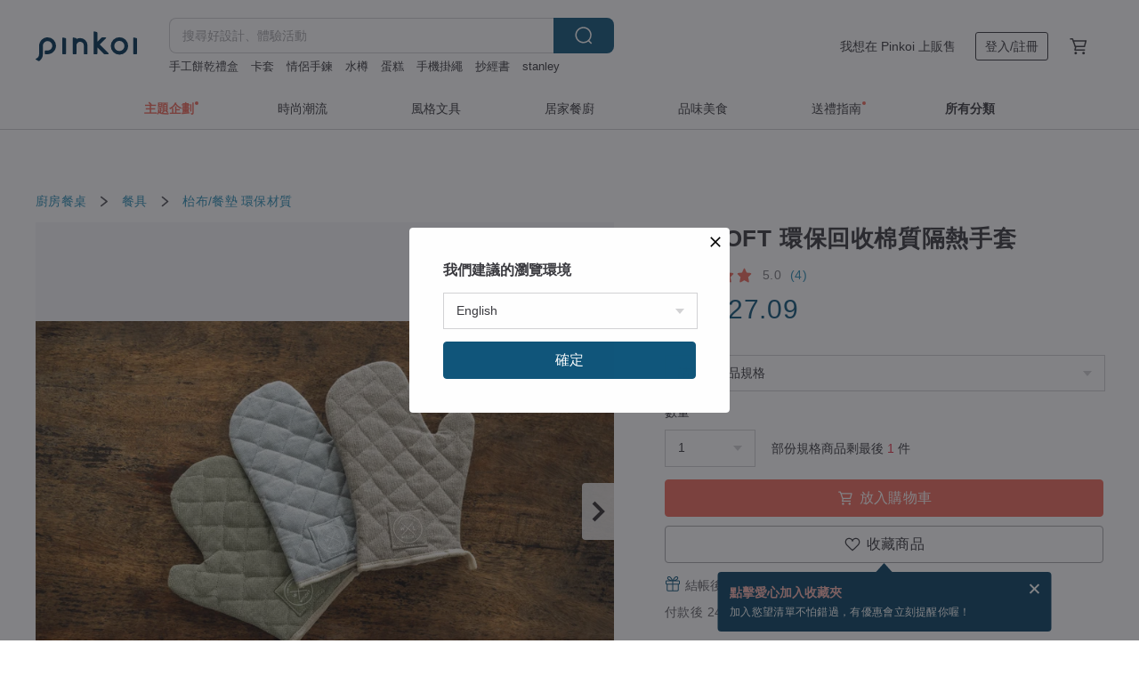

--- FILE ---
content_type: text/html; charset=utf-8
request_url: https://hk.pinkoi.com/product/bd2bLG5w
body_size: 39662
content:

<!doctype html>

<html lang="zh-Hant-HK" class="web no-js s-not-login s-zh_TW webkit" xmlns:fb="http://ogp.me/ns/fb#">
<head prefix="og: http://ogp.me/ns# fb: http://ogp.me/ns/fb# ilovepinkoi: http://ogp.me/ns/fb/ilovepinkoi#">
    <meta charset="utf-8">

    <title>台灣 WITLOFT 環保回收棉質隔熱手套 COMBEKK - Pinkoi</title>

    <meta http-equiv="x-dns-prefetch-control" content="on">
    <link rel="preconnect" href="//cdn01.pinkoi.com/">
    <link rel="preconnect" href="//cdn02.pinkoi.com/">
    <link rel="preconnect" href="//cdn03.pinkoi.com/">
    <link rel="preconnect" href="//cdn04.pinkoi.com/">
    <link rel="dns-prefetch" href="//cdn01.pinkoi.com/">
    <link rel="dns-prefetch" href="//cdn02.pinkoi.com/">
    <link rel="dns-prefetch" href="//cdn03.pinkoi.com/">
    <link rel="dns-prefetch" href="//cdn04.pinkoi.com/">

    <link rel="dns-prefetch" href="//app.link/">
    <link rel="dns-prefetch" href="//pinkoi.io/">

    <link rel="dns-prefetch" href="//www.google.com/">
    <link rel="dns-prefetch" href="//www.google.com.tw/">
    <link rel="dns-prefetch" href="//www.googleadservices.com/">
    <link rel="dns-prefetch" href="//www.googletagmanager.com/">
    <link rel="dns-prefetch" href="//www.google-analytics.com/">

    <link rel="preconnect" href="//browser.sentry-cdn.com/">
    <link rel="dns-prefetch" href="//browser.sentry-cdn.com/">

    <meta name="X-Recruiting" content="We are hiring Engineers! https://hk.pinkoi.com/about/careers">
    <meta name="p:domain_verify" content="e7c0a6f7c0dc3cabcfc2683669856f8c"/>
    <meta name="baidu-site-verification" content="GqnNPF3SXy">
    <meta name="alexaVerifyID" content="lUqc5Zq8BWufEkGayQxWKGUHKPg">

    <meta name="robots" content="noarchive">

    <meta property="wb:webmaster" content="a59386c74f5b7d01">
    <link rel="alternate" type="application/rss+xml" title="Pinkoi 設計誌．讀設計" href="http://feeds.feedburner.com/pinkoi-magazine">    

    <meta name="keywords" content="WITLOFT 環保回收棉質隔熱手套,廚房餐桌, - 枱布,餐墊,環保材質,,廚房,廚房用品,手套,烹飪,設計,隔熱,隔熱手套">
    <meta name="description" content="材質/ 外層:61%回收棉(CO)，29%回收PET(rPET)，       10%回收其他纖維 添加物:100%回收聚酯纖維 內裡:100%微纖維 尺寸:30X20CM  二入一組">
    <meta property="og:title" content="台灣 WITLOFT 環保回收棉質隔熱手套 COMBEKK - Pinkoi">
    <meta property="og:type" content="ilovepinkoi:product">
    <meta property="og:availability" content="instock">
    <meta property="og:image" content="https://cdn02.pinkoi.com/product/bd2bLG5w/0/800x0.jpg">
    <meta property="og:description" content="材質/ 外層:61%回收棉(CO)，29%回收PET(rPET)，       10%回收其他纖維 添加物:100%回收聚酯纖維 內裡:100%微纖維 尺寸:30X20CM  二入一組">
    <meta property="og:url" content="https://hk.pinkoi.com/product/bd2bLG5w"><link rel="canonical" href="https://hk.pinkoi.com/product/bd2bLG5w"><link rel="alternate" hreflang="zh-Hant" href="https://www.pinkoi.com/product/bd2bLG5w"><link rel="alternate" hreflang="zh-Hant-HK" href="https://hk.pinkoi.com/product/bd2bLG5w"><link rel="alternate" hreflang="zh-Hans" href="https://cn.pinkoi.com/product/bd2bLG5w"><link rel="alternate" hreflang="en" href="https://en.pinkoi.com/product/bd2bLG5w"><link rel="alternate" hreflang="th" href="https://th.pinkoi.com/product/bd2bLG5w"><link rel="alternate" hreflang="ja" href="https://jp.pinkoi.com/product/bd2bLG5w"><link rel="alternate" hreflang="ko" href="https://kr.pinkoi.com/product/bd2bLG5w">

    <meta property="product:price:amount" content="214.8">
    <meta property="product:price:currency" content="HKD">

    <link rel="alternate" href="android-app://com.pinkoi/http/hk.pinkoi.com/product/bd2bLG5w">
    <meta name="twitter:card" content="summary_large_image">
    <meta name="twitter:site" content="@pinkoi">
    <meta name="twitter:creator" content="@pinkoi">
    <meta name="twitter:title" content="WITLOFT 環保回收棉質隔熱手套">
    <meta name="twitter:description" content="材質/ 外層:61%回收棉(CO)，29%回收PET(rPET)，       10%回收其他纖維 添加物:100%回收聚酯纖維 內裡:100%微纖維 尺寸:30X20CM  二入一組">
    <meta name="twitter:image:src" content="https://cdn02.pinkoi.com/product/bd2bLG5w/0/800x0.jpg">
    <meta name="twitter:data1" content="HK$ 214.8">
    <meta name="twitter:label1" content="價格">
    <meta name="twitter:data2" content="COMBEKK">
    <meta name="twitter:label2" content="設計館">
    <meta name="twitter:domain" content="pinkoi.com">
    <meta name="twitter:app:name:iphone" content="Pinkoi">
    <meta name="twitter:app:name:ipad" content="Pinkoi">
    <meta name="twitter:app:name:googleplay" content="Pinkoi">
    <meta name="twitter:app:url:iphone" content="pinkoi://www.pinkoi.com/product/bd2bLG5w?deepref=twitter">
    <meta name="twitter:app:url:ipad" content="pinkoi://www.pinkoi.com/product/bd2bLG5w?deepref=twitter">
    <meta name="twitter:app:url:googleplay" content="pinkoi://www.pinkoi.com/product/bd2bLG5w?deepref=twitter">
    <meta name="twitter:app:id:iphone" content="id557252416">
    <meta name="twitter:app:id:ipad" content="id557252416">
    <meta name="twitter:app:id:googleplay" content="com.pinkoi">
    <meta property="fb:app_id" content="197994114318">
    <meta property="fb:admins" content="1150414893">
    <meta property="og:site_name" content="Pinkoi">
    <meta property="og:locale" content="zh_TW">

<link rel="apple-touch-icon" sizes="180x180" href="//cdn04.pinkoi.com/pinkoi.site/general/favicon/apple-touch-icon.png">
<link rel="icon" type="image/png" sizes="192x192" href="//cdn04.pinkoi.com/pinkoi.site/general/favicon/favicon_192x192.png">
<link rel="icon" type="image/png" sizes="32x32" href="//cdn04.pinkoi.com/pinkoi.site/general/favicon/favicon_32x32.png">
<link rel="icon" type="image/png" sizes="16x16" href="//cdn04.pinkoi.com/pinkoi.site/general/favicon/favicon_16x16.png">
<link rel="shortcut icon" href="//cdn04.pinkoi.com/pinkoi.site/general/favicon/favicon.ico">

    <link rel="manifest" href="/manifest.json">

        <link rel="stylesheet" href="https://cdn02.pinkoi.com/media/dist/css/core-96309d19bf5bb933f5a2.css" media="all">    <link rel="stylesheet" href="https://cdn02.pinkoi.com/media/dist/css/utilities-8ef39a45f35fd88def1b.css" media="all">    <link rel="stylesheet" href="https://cdn02.pinkoi.com/media/dist/css/react-common-modules-51d0e94fa5fc0b1616a1.css" media="all">    <link rel="stylesheet" href="https://cdn02.pinkoi.com/media/dist/dweb/components/header-be032420daa73f79254f.css" media="all">    <!-- css/intl/zh_TW.css -->

        <link rel="stylesheet" href="https://cdn02.pinkoi.com/media/dist/pages/product-7a1367d7b119da14e90e.css" media="all">

    <script>
        dataLayer = [];
        dataLayer.push({'Device': 'Web'});
        dataLayer.push({ referrer: document.referrer || undefined });
            dataLayer.push({'User Type': 'Visitor'})

        dataLayer.push({'Locale': 'zh_HK'})
    </script>
    <script>
        (function(w,d,s,l,i){w[l]=w[l]||[];w[l].push({'gtm.start': new Date().getTime(),event:'gtm.js'});var f=d.getElementsByTagName(s)[0],j=d.createElement(s),dl=l!='dataLayer'?'&l='+l:'';j.async=true;j.src='https://www.googletagmanager.com/gtm.js?id='+i+dl;f.parentNode.insertBefore(j,f);})(window,document,'script','dataLayer','GTM-5ZZ325');
    </script>

<meta property="al:ios:url" content="pinkoi://hk.pinkoi.com/product/bd2bLG5w/">
<meta property="al:ios:app_store_id" content="557252416">
<meta property="al:ios:app_name" content="Pinkoi">

    <meta property="al:android:url" content="pinkoi://hk.pinkoi.com/product/bd2bLG5w/">
    <meta property="al:android:package" content="com.pinkoi">
    <meta property="al:android:app_name" content="Pinkoi">

        <script>var PRODUCTION = true, DEBUG = false, NAMESPACE = 'pinkoi';</script>

    <script src="https://cdnjs.cloudflare.com/polyfill/v3/polyfill.min.js"></script>

        <script src="https://cdn02.pinkoi.com/media/dist/js/3rd_party_libs-1d45841f69.js"></script>    <script src="https://cdn02.pinkoi.com/media/dist/react-router-ab1e2f28d8e89a791d9a.js"></script>    <script src="https://cdn02.pinkoi.com/media/dist/settings-9529b5b3cb1a7259b983.js"></script>    <script src="https://cdn02.pinkoi.com/media/dist/market/tracking-30ff6dd1ae634040a438.js"></script>    <script src="https://cdn02.pinkoi.com/media/dist/js/baselibs-5676685233.js"></script>
        <script src="//cdn02.pinkoi.com/media/js/amdintl_zh_HK.9e5394841993677b54a08770c309bee8.js"></script>    <script src="//cdn02.pinkoi.com/media/js/intl_zh_HK.d3c83542199f09d95b1de9d3f9f4eda9.js"></script>

            <script src="//cdn02.pinkoi.com/media/js/sw.js"></script>

        <script src="https://cdn02.pinkoi.com/media/dist/pinkoi.env-b33ef425b5eccaddd478.js"></script>    <script src="https://cdn02.pinkoi.com/media/dist/react-7babb4e2876391766020.js"></script>

    <script>
        require(['settings'], function({ default: settings }) {
            settings.set({
                GA_ACCOUNT: 'UA-15950179-1',
                is_ci_browser_testing: false,
                    production: true,
                    debug: false,
                referral_coins: {"bonus_points": 300, "equivalent_currency": "US$ 0.60"},
                uid: null,
                locale: "zh_TW",
                lang: "zh_HK",
                geo: 'US',
                facebook_language: "zh_TW",
                isCanTranship: false,
                currency: 'USD',
                currencyName: '美金',
                currencyPattern: '¤#,##0.00',
                currencySymbol: 'US$',
                currencyDigits: '2',
                    suggestedLocale: {"text": {"description": "\u6211\u5011\u5efa\u8b70\u7684\u700f\u89bd\u74b0\u5883", "confirm": "\u78ba\u5b9a"}, "locale": {"available": [{"value": "zh_TW", "name": "\u7e41\u9ad4\u4e2d\u6587\uff08\u53f0\u7063\uff09"}, {"value": "zh_HK", "name": "\u7e41\u9ad4\u4e2d\u6587\uff08\u6e2f\u6fb3\uff09"}, {"value": "zh_CN", "name": "\u7b80\u4f53\u4e2d\u6587"}, {"value": "en", "name": "English"}, {"value": "th", "name": "\u0e44\u0e17\u0e22"}, {"value": "ja", "name": "\u65e5\u672c\u8a9e"}], "selected": "en"}, "currency": {"available": [{"value": "AUD", "name": "\u6fb3\u5e63", "symbol": "AU$"}, {"value": "CAD", "name": "\u52a0\u5e63", "symbol": "CA$"}, {"value": "CNY", "name": "\u4eba\u6c11\u5e63", "symbol": "RMB"}, {"value": "EUR", "name": "\u6b50\u5143", "symbol": "\u20ac"}, {"value": "GBP", "name": "\u82f1\u938a", "symbol": "\u00a3"}, {"value": "HKD", "name": "\u6e2f\u5e63", "symbol": "HK$"}, {"value": "JPY", "name": "\u65e5\u5143", "symbol": "\u5186"}, {"value": "MYR", "name": "\u4ee4\u5409", "symbol": "RM"}, {"value": "SGD", "name": "\u65b0\u5e63", "symbol": "S$"}, {"value": "THB", "name": "\u6cf0\u9296", "symbol": "\u0e3f"}, {"value": "TWD", "name": "\u65b0\u53f0\u5e63", "symbol": "NT$"}, {"value": "USD", "name": "\u7f8e\u91d1", "symbol": "US$"}], "selected": "USD"}},
                isAdmin: false,
                isReportTeam: false,
                isDRTeam: false,
                isBot: false,
                ipAddress: '18.118.16.241',
                videoAutoplayExp: 3,
                beacon: "202601229QZ4M9JF7h",
                experimentMap: {"psq_srp_pb_improvement_abexp": 3},
            });
        });
    </script>

    <script>
        require(['settings'], function({ default: settings }) {
            settings.set({
                user_property: {"beacon": "202601229QZ4M9JF7h", "country_code": "US", "lang": "zh_HK", "currency": "USD", "geo": "US", "city": "OH", "user_type": "visitor", "device": "web", "device_category": "desktop", "device_user_agent": "PC / Mac OS X 10.15.7 / ClaudeBot 1.0", "device_operating_system": "web", "device_operating_system_version": "", "ip": "18.118.16.241", "experiment": {"psq_srp_pb_improvement_abexp": 3}}
            })
        })
    </script>

    <script id='sentryScript' defer src="https://browser.sentry-cdn.com/5.18.1/bundle.min.js" integrity="sha384-4zdOhGLDdcXl+MRlpApt/Nvfe6A3AqGGBil9+lwFSkXNTv0rVx0eCyM1EaJCXS7r" crossorigin="anonymous"></script>

<script>
    require(['pinkoi.env'], function(pinkoiEnv) {
        function getIgnoreErrors(){
            var platform = "dweb";
            var BASE_IGNORE_ERRORS = [
                /'Headers' is undefined/,
                /errors.html#scripterror/,
                /'require' is undefined/,
                /define is not defined/,
                /require is not a function/,
                /define is not a function/,
                /require is not defined/,
                /Can't find variable: require/,
                /Can't find variable: \$/,
                /\$ is not defined/,
                /'\$' is undefined/,
                /ResizeObserver loop limit exceeded/,
                /ResizeObserver loop completed with undelivered notifications/,
                /SecurityError: Failed to register a ServiceWorker: No URL is associated with the caller's document./,
                /QuotaExceededError/,
                /SecurityError/,
                /Illegal invocation/,
                /Translation missing/,
                /IDBDatabase/,
                /instantSearchSDKJSBridgeClearHighlight/,
                /ChunkLoadError/,
                /Loading CSS chunk/,
                /^Non-Error promise rejection captured with value: Object Not Found Matching Id/,
                /^Product Page: flickr image download failed./,
                /UnknownError: Database deleted by request of the user/,
                /Can't find variable: gmo/,
                /Non-Error promise rejection captured with keys: currentTarget, detail, isTrusted, target/,
                /^NotFoundError: Failed to execute 'removeChild' on 'Node'/,
                /^HttpStatusError/,
                /^NetworkError/,
                /\(reading 'init'\)/,
                /^ResponseShapeError/,
            ];

            var PINKOI_APP_IOS_IGNORE_ERROR = [
                /Non-Error promise rejection captured with value: null/
            ];

            var errors = BASE_IGNORE_ERRORS;

            if( platform === 'in-app' && Modernizr.ios){
                errors = errors.concat(PINKOI_APP_IOS_IGNORE_ERROR);
            }

            if( platform === 'mweb' && Modernizr.ios && !Modernizr.safari){
                errors = errors.concat([
                    /undefined is not an object \(evaluating 'a\.O'\)/,
                ]);
            }

            return errors;
        }

        function initSentry(Sentry){
            Sentry.init({
                dsn: 'https://23e26b2e00934dcca75ce8ef95ce9e94@o385711.ingest.sentry.io/5218885',
                release: pinkoiEnv && pinkoiEnv.RELEASE_INFO ? pinkoiEnv.RELEASE_INFO : null,
                allowUrls: [
                    /https:\/\/([^?].+\.)?pinkoi\.com/
                ],
                denyUrls: [
                    /^file:\/\/\/.+$/,
                    /media\/dist\/firebase/,
                    /doubleclick\.net\/pagead\/viewthroughconversion/,
                    /analytics\.twitter\.com/,
                    /^chrome:\/\//i,
                    /^chrome-extension:\/\//i,
                ],
                ignoreErrors: getIgnoreErrors(),
            });

            Sentry.configureScope(function(scope) {
                scope.setUser({ id: null })
                scope.setTags({"platform": "dweb", "platform.lang": "zh_HK", "platform.geo": "US", "platform.currency": "USD", "user.group": "NB"})
            });
        }

        window.Sentry && initSentry(window.Sentry);
        !window.Sentry && sentryScript.addEventListener('load', function() { initSentry(window.Sentry) });
    });

</script>

    <script src="https://cdn02.pinkoi.com/media/dist/preinit-9c8c2f02127b9f2b2c8e.js"></script>
<script>
    require(['preinit']);
</script>

<script>
    function gadSetLocalStorage(name, value, expires) {
        var item = {
            value: value,
            expires: Date.now() + expires * 24 * 60 * 60 * 1000
        };

        try {
            localStorage.setItem(name, JSON.stringify(item));
        } catch (e) {
            console.error('Failed to set localStorage:', e);
        }
    }

    function gadGetLocalStorage(name) {
        try {
            var item = JSON.parse(localStorage.getItem(name));
        } catch (e) {
            return null;
        }

        if (!item || !item.value || !item.expires) {
            return null;
        }

        if (item.expires < Date.now()) {
            localStorage.removeItem(name);
            return null;
        }

        return item.value;
    }

    function gadGetPageviewCount() {
        return parseInt(gadGetLocalStorage('pageviewCount'));
    }

    function setPageviewCount() {
        var count = gadGetPageviewCount();

        if (!count || isNaN(count)) {
            count = 1;
        } else if (count >= 2) {
            return;
        } else {
            count++;
        }

        gadSetLocalStorage('pageviewCount', count, 30);
    }

    function sendConversionEventByPageviewCount(count) {
        if (count === 2) {
            if (window.gtag && typeof window.gtag === 'function') {
                window.gtag('event', 'over2pages');
            }
        }
    }

    (function() {
        setPageviewCount();
    })();
</script>

<script>
    window.addEventListener('load', function(event){
        sendConversionEventByPageviewCount(gadGetPageviewCount());
    });
</script>

</head><body class="g-stat-notlogin">    

    <header id="gheader" class="g-header">
        <div class="g-wrap-expand">
            <div class="g-header-top g-flex g-items-center">
                <a class="logo " href="/" title="亞洲跨境設計購物平台">
                        <svg height="24" viewBox="0 0 82 24" width="82" xmlns="http://www.w3.org/2000/svg"><path d="M36.019 5.4a5.95 5.95 0 0 1 5.95 5.95v6.639c0 .258-.21.468-.469.468h-2.038a.469.469 0 0 1-.468-.468V11.35a2.975 2.975 0 0 0-5.95 0v6.639c0 .258-.21.468-.47.468h-2.037a.469.469 0 0 1-.468-.468V5.36c0-.309.292-.533.59-.453l2.037.546c.205.055.347.24.347.452v.297A5.917 5.917 0 0 1 36.02 5.4zm15.872 5.21l7.048 7.048c.295.295.086.8-.331.8h-2.689a.937.937 0 0 1-.662-.275l-5.355-5.355v5.16c0 .26-.21.47-.469.47h-2.038a.469.469 0 0 1-.468-.47V.469c0-.307.292-.532.59-.452l2.038.546c.205.055.347.24.347.453v7.377l3.213-3.213a.937.937 0 0 1 .662-.274h2.915c.334 0 .501.403.265.64zm15.814 5.258a4.104 4.104 0 1 0 0-8.209 4.104 4.104 0 0 0 0 8.21zm0-11.137a7.033 7.033 0 1 1 0 14.065 7.033 7.033 0 0 1 0-14.065zm-57.972.071a6.827 6.827 0 0 1 6.778 6.778c.027 3.783-3.165 6.877-6.948 6.877H7.92a.469.469 0 0 1-.469-.468V15.89c0-.259.21-.468.469-.468h1.68c2.086 0 3.846-1.649 3.878-3.735a3.793 3.793 0 0 0-3.852-3.851c-2.085.031-3.734 1.792-3.734 3.878v6.574a6.817 6.817 0 0 1-2.744 5.471.944.944 0 0 1-1.038.067L.176 22.71c-.26-.15-.226-.538.058-.634 1.522-.518 2.623-2.018 2.623-3.788V11.75c0-3.782 3.094-6.975 6.876-6.948zm14.534.652c.205.055.347.24.347.453v12.082c0 .258-.21.468-.468.468h-2.038a.469.469 0 0 1-.469-.468V5.36c0-.309.292-.533.59-.453zm57.351 0c.205.055.348.24.348.453v12.082c0 .258-.21.468-.469.468H79.46a.469.469 0 0 1-.468-.468V5.36c0-.309.292-.533.59-.453z" fill="#003354" class="color"/></svg>
                </a>

                <div class="m-header-search">
                    <div class="m-header-search__form">
                        <form class="m-search-form" method="get" action="/search">
                            <input type="search" name="q" placeholder="搜尋好設計、體驗活動" value="" class="m-search-form__input" autocomplete="off" id="g-header-keyword" maxlength="256">
                            <button class="m-search-form__submit" type="submit">搜尋<svg xmlns="http://www.w3.org/2000/svg" width="24" height="24" viewBox="0 0 24 24"><path class="color" fill="#29242D" d="M18.409007 17.542742L21.3056 20.4385l-1.123 1.123-2.94094-2.940093c-1.551763 1.20398-3.499008 1.921493-5.61076 1.921493-5.056 0-9.169-4.113-9.169-9.168 0-5.056 4.113-9.169 9.169-9.169s9.169 4.113 9.169 9.169c0 2.372829-.906253 4.5381-2.390893 6.167842zM11.6309 3.7939c-4.18 0-7.581 3.401-7.581 7.581 0 4.18 3.401 7.58 7.581 7.58 4.18 0 7.581-3.4 7.581-7.58s-3.401-7.581-7.581-7.581z"/></svg></button>
                        </form>
                    </div>
                    <div id="g-header-search-trend" class="m-header-search__trend">
                            <a class="trend-link" href="/search?q=新娘頭飾">新娘頭飾</a>
                            <a class="trend-link" href="/search?q=果仁禮盒">果仁禮盒</a>
                            <a class="trend-link" href="/search?q=抄經書">抄經書</a>
                            <a class="trend-link" href="/search?q=stanley">stanley</a>
                            <a class="trend-link" href="/search?q=手寫揮春">手寫揮春</a>
                            <a class="trend-link" href="/search?q=水樽">水樽</a>
                            <a class="trend-link" href="/search?q=石榴石">石榴石</a>
                            <a class="trend-link" href="/search?q=蛋糕">蛋糕</a>
                    </div>
                </div>

                <div class="header-right g-pl-spacing-l">
                    <div class="header-right-inner">
                            <a href="/page/store-intro" class="tab" id="g-header-store-intro-link">我想在 Pinkoi 上販售</a>
                            <a class="login tab" history="login" data-click="login-modal" data-button-type="login">
                                <span class="border">登入/註冊</span>
                            </a>
                            <a class="cart tab icon-hover" history="login" data-click="login-modal" data-button-type="cart"><svg height="20" viewBox="0 0 20 20" width="20" xmlns="http://www.w3.org/2000/svg"><path d="M17.494 4.552a.625.625 0 0 1 .105.546l-1.484 5.364a.625.625 0 0 1-.603.458H7.817l.03.088c.041.119.047.245.015.365l-.385 1.474h8.53v1.25h-9.34a.627.627 0 0 1-.605-.783l.543-2.072-2.603-7.405H2.153v-1.25h2.292c.265 0 .502.167.59.417l.457 1.302h11.505c.195 0 .38.09.497.246zM15.037 9.67l1.139-4.114H5.93L7.377 9.67zm-6.391 6.718a1.25 1.25 0 1 1-2.501 0 1.25 1.25 0 0 1 2.5 0zm7.361 0a1.25 1.25 0 1 1-2.5 0 1.25 1.25 0 0 1 2.5 0z" fill="#39393e" class="color"/></svg></a>
                    </div>
                </div>
            </div>
        </div>
        <nav id="m-navigation" class="m-navigation">
            <div class="m-navigation__dropdown-container">
                <div class="m-navigation__list-container">
                    <ul class="navigation navigation--col-7">

                                <li class="navigation__list navigation__campaign navigation__list--highlight">
                                        <div class="navigation__title navigation__title--bold navigation__title--salmon"><span class="navigation__title-inner">主題企劃</span></div>
                                </li>

                                <li class="navigation__list navigation__group_51">
                                        <a class="navigation__title navigation__title--link" href="/browse?catp=group_51&amp;ref_sec=topnavigation">時尚潮流</a>
                                </li>

                                <li class="navigation__list navigation__group_3">
                                        <a class="navigation__title navigation__title--link" href="/browse?catp=group_3&amp;ref_sec=topnavigation">風格文具</a>
                                </li>

                                <li class="navigation__list navigation__group_52">
                                        <a class="navigation__title navigation__title--link" href="/browse?catp=group_52&amp;ref_sec=topnavigation">居家餐廚</a>
                                </li>

                                <li class="navigation__list navigation__group_10">
                                        <a class="navigation__title navigation__title--link" href="/browse?catp=group_10&amp;ref_sec=topnavigation">品味美食</a>
                                </li>

                                <li class="navigation__list navigation__giftguides">
                                        <div class="navigation__title"><span class="navigation__title-inner">送禮指南</span></div>
                                </li>

                                <li class="navigation__list navigation__allCategory">
                                        <a class="navigation__title navigation__title--bold navigation__title--link" href="/browse?ref_sec=topnavigation">所有分類</a>
                                </li>
                    </ul>
                </div>
            </div>
        </nav>
    </header>
<div data-fast-check="product" id="product" class="n-product m-clearfix m-product">
    <div class="m-product-hd">
        <div class="m-product-container">

    <div class="admin-tool-section">

    </div>

    <div class="g-breadcrumb-v2">
                <a href="/browse?catp=group_13">廚房餐桌</a>
                <i class="icon"><svg width="20" height="20" viewBox="0 0 20 20"  xmlns="http://www.w3.org/2000/svg"><g fill="none" fill-rule="evenodd"><path fill="none" d="M0 0h20v20H0z"/><path class="color" d="M6.33 5.471l5.455 4.532-5.45 4.529a.812.812 0 0 0-.325.536.828.828 0 0 0 .823.932.852.852 0 0 0 .504-.165l.006-.004 6.323-5.172a.812.812 0 0 0 .002-1.31L7.343 4.167l-.008-.006A.843.843 0 0 0 6.837 4c-.266 0-.51.12-.67.33A.807.807 0 0 0 6.33 5.47" fill="#4287D7"/></g></svg></i>
                <a href="/browse?catp=group_13%2Cgroup_13_1">餐具</a>
                <i class="icon"><svg width="20" height="20" viewBox="0 0 20 20"  xmlns="http://www.w3.org/2000/svg"><g fill="none" fill-rule="evenodd"><path fill="none" d="M0 0h20v20H0z"/><path class="color" d="M6.33 5.471l5.455 4.532-5.45 4.529a.812.812 0 0 0-.325.536.828.828 0 0 0 .823.932.852.852 0 0 0 .504-.165l.006-.004 6.323-5.172a.812.812 0 0 0 .002-1.31L7.343 4.167l-.008-.006A.843.843 0 0 0 6.837 4c-.266 0-.51.12-.67.33A.807.807 0 0 0 6.33 5.47" fill="#4287D7"/></g></svg></i>
                <a href="/browse?catp=group_13%2Cgroup_13_1%2Clisting_1312">枱布/餐墊</a>
                <a href="/browse?catp=group_13%2Cgroup_13_1%2Clisting_1312&amp;material=58">環保材質</a>
    </div>

        </div>
    </div>
    <div class="m-product-bd m-clearfix">
        <div class="m-product-container m-clearfix">
            <div id="sider">

    <div class="m-product-main-info m-box test-product-main-info">
        <h1 class="title translate"><span data-translate="title">WITLOFT 環保回收棉質隔熱手套</span></h1>

    <div class="js-block-main-action">
            <a class="info-review" href="#scroll-hooks-reviews">

<div class="g-rating-star g-rating-star--50 g-rating-star--medium">
        <div class="score"><svg width="44" height="44" viewBox="0 0 44 44" fill="none" xmlns="http://www.w3.org/2000/svg"><path class="color" d="M13 40c-2 1-3 0-3-3l2-10-7-7c-2-2-1-3 1-4l10-1 4-9c1-3 3-3 4 0l4 9 10 1c2 1 3 2 1 4l-7 7 2 10c0 3-1 4-3 3l-9-5-9 5z" fill="#F16C5D"/></svg></div>
        <div class="score"><svg width="44" height="44" viewBox="0 0 44 44" fill="none" xmlns="http://www.w3.org/2000/svg"><path class="color" d="M13 40c-2 1-3 0-3-3l2-10-7-7c-2-2-1-3 1-4l10-1 4-9c1-3 3-3 4 0l4 9 10 1c2 1 3 2 1 4l-7 7 2 10c0 3-1 4-3 3l-9-5-9 5z" fill="#F16C5D"/></svg></div>
        <div class="score"><svg width="44" height="44" viewBox="0 0 44 44" fill="none" xmlns="http://www.w3.org/2000/svg"><path class="color" d="M13 40c-2 1-3 0-3-3l2-10-7-7c-2-2-1-3 1-4l10-1 4-9c1-3 3-3 4 0l4 9 10 1c2 1 3 2 1 4l-7 7 2 10c0 3-1 4-3 3l-9-5-9 5z" fill="#F16C5D"/></svg></div>
        <div class="score"><svg width="44" height="44" viewBox="0 0 44 44" fill="none" xmlns="http://www.w3.org/2000/svg"><path class="color" d="M13 40c-2 1-3 0-3-3l2-10-7-7c-2-2-1-3 1-4l10-1 4-9c1-3 3-3 4 0l4 9 10 1c2 1 3 2 1 4l-7 7 2 10c0 3-1 4-3 3l-9-5-9 5z" fill="#F16C5D"/></svg></div>
        <div class="score"><svg width="44" height="44" viewBox="0 0 44 44" fill="none" xmlns="http://www.w3.org/2000/svg"><path class="color" d="M13 40c-2 1-3 0-3-3l2-10-7-7c-2-2-1-3 1-4l10-1 4-9c1-3 3-3 4 0l4 9 10 1c2 1 3 2 1 4l-7 7 2 10c0 3-1 4-3 3l-9-5-9 5z" fill="#F16C5D"/></svg></div>
</div>

                <span class="info-review__score">5.0</span>
                <span class="info-review__total">(4)</span>
            </a>
            <div class="price-wrap">

                    <div class="price js-price"><span class="symbol">US$ </span><span class="amount">27.09</span></div>

            </div>
        <div class="m-clearfix">
            <div class="action">
                        <div class="variations  m-clearfix">
                            <label class="select-wrap">
                                <select name="variation-select-1" class="m-select-native variation-select variation-select-1">
                                    <option value="__null__" selected="selected" disabled>
                                        請選擇商品規格
                                    </option>
                                </select>
                            </label>
                        </div>

                        <div class="quantity">
                            <label>數量</label>
                            <select name="quantity" class="m-select-native js-quantity-select" data-change="quantity-select">
                                    <option value="1">1</option>
                                    <option value="2">2</option>
                                    <option value="3">3</option>
                                    <option value="4">4</option>
                            </select>
                            <input name="quantity" type="tel" pattern="\d*" class="g-form-input js-quantity-input s-hide" value="10" data-change="quantity-input" data-stock="4"/>
                            <div class="stock-tips js-stock-tip"></div>
                        </div>
                <div class="m-clearfix">

            <a class="js-add-to-cart-btn m-br-button m-br-button--lg s-fullwidth m-br-button--purchase" data-click="buy" data-testid="product:button:add-to-cart-inline"><div class="insider"><i class="icon"><svg height="20" viewBox="0 0 20 20" width="20" xmlns="http://www.w3.org/2000/svg"><path d="M17.494 4.552a.625.625 0 0 1 .105.546l-1.484 5.364a.625.625 0 0 1-.603.458H7.817l.03.088c.041.119.047.245.015.365l-.385 1.474h8.53v1.25h-9.34a.627.627 0 0 1-.605-.783l.543-2.072-2.603-7.405H2.153v-1.25h2.292c.265 0 .502.167.59.417l.457 1.302h11.505c.195 0 .38.09.497.246zM15.037 9.67l1.139-4.114H5.93L7.377 9.67zm-6.391 6.718a1.25 1.25 0 1 1-2.501 0 1.25 1.25 0 0 1 2.5 0zm7.361 0a1.25 1.25 0 1 1-2.5 0 1.25 1.25 0 0 1 2.5 0z" fill="#39393e" class="color"/></svg></i><span class="text">放入購物車</span></div></a>
            <a class="js-go-to-cart-btn s-hidden m-br-button m-br-button--lg s-fullwidth m-br-button--primary" data-click="go-to-cart" data-testid="product:button:go-to-cart-inline" href="/cart"><div class="insider"><i class="icon"><svg height="20" viewBox="0 0 20 20" width="20" xmlns="http://www.w3.org/2000/svg"><path d="M17.494 4.552a.625.625 0 0 1 .105.546l-1.484 5.364a.625.625 0 0 1-.603.458H7.817l.03.088c.041.119.047.245.015.365l-.385 1.474h8.53v1.25h-9.34a.627.627 0 0 1-.605-.783l.543-2.072-2.603-7.405H2.153v-1.25h2.292c.265 0 .502.167.59.417l.457 1.302h11.505c.195 0 .38.09.497.246zM15.037 9.67l1.139-4.114H5.93L7.377 9.67zm-6.391 6.718a1.25 1.25 0 1 1-2.501 0 1.25 1.25 0 0 1 2.5 0zm7.361 0a1.25 1.25 0 1 1-2.5 0 1.25 1.25 0 0 1 2.5 0z" fill="#39393e" class="color"/></svg></i><span class="text">立刻結帳</span></div></a>

                </div>

        <div class="js-add-fav">
            <a
                class="m-btn-product-fav m-br-button m-br-button--lg s-fullwidth m-br-button--secondary "
                title="WITLOFT 環保回收棉質隔熱手套"
                owner="combekk-tw"
                favcnt="4"
                data-click="false"
            >
                <div class="insider fav">
                    <i class="icon icon-favEmpty"><svg xmlns="http://www.w3.org/2000/svg" width="24" height="24" viewBox="0 0 24 24"><path class="color" fill="#29242D" d="M12 20.75c-.17 0-.339-.058-.478-.172-.247-.204-6.068-5.031-8.377-8.144-1.748-2.693-1.549-5.853.456-7.722C4.612 3.77 5.952 3.25 7.374 3.25c1.153 0 2.293.347 3.208.978.651.448 1.103.952 1.417 1.432.315-.48.767-.984 1.418-1.432.915-.631 2.055-.978 3.209-.978 1.421 0 2.761.52 3.772 1.462 2.005 1.868 2.204 5.027.482 7.683-2.334 3.152-8.155 7.979-8.402 8.183-.139.114-.308.172-.478.172zm-4.626-16c-1.041 0-2.018.376-2.75 1.059-1.464 1.364-1.565 3.737-.247 5.77 1.808 2.436 6.172 6.211 7.623 7.442 1.451-1.231 5.819-5.013 7.648-7.48 1.292-1.996 1.191-4.369-.272-5.731-.733-.684-1.71-1.06-2.75-1.06-.854 0-1.69.253-2.357.713-1.23.846-1.451 1.933-1.534 2.343-.071.349-.378.6-.734.6H12c-.356 0-.663-.25-.734-.599-.084-.41-.308-1.499-1.535-2.344-.667-.46-1.504-.713-2.357-.713z"/></svg></i>
                    <span class="text">收藏商品</span>
                </div>
                <div class="insider unfav">
                    <i class="icon icon-favFillNoSpace"><svg viewBox="0 0 20 20" xmlns="http://www.w3.org/2000/svg"><path d="M0 0h20v20H0z" fill="none"/><path class="color" d="M13.6 3C16.064 3 18 4.936 18 7.4c0 3.024-2.72 5.488-6.84 9.224L10 17.68l-1.16-1.048C4.72 12.888 2 10.424 2 7.4 2 4.936 3.936 3 6.4 3A4.79 4.79 0 0 1 10 4.672 4.79 4.79 0 0 1 13.6 3z" fill="#ff4c4c"/></svg></i>
                    <span class="text">已收藏商品</span>
                </div>
            </a>
        </div>

            </div>

    <ul class="note" id="js-shipping-notes">

            <li class="gift-hint js-gift-hint">
                <i class="gift-hint__icon"><svg width="18" height="18" fill="none" xmlns="http://www.w3.org/2000/svg" class="g-fill-current g-text-color-primary-040"><path fill-rule="evenodd" clip-rule="evenodd" d="M8.091 3.548a14.396 14.396 0 0 1 .89 1.91h.037a15.529 15.529 0 0 1 .89-1.91c.39-.692.806-1.268 1.254-1.69 1.339-1.262 2.767-1.25 3.624-.179.81 1.015.395 2.383-1.011 3.309-.25.165-.544.321-.874.47h2.714c.83 0 1.502.673 1.502 1.503v1.774c0 .783-.6 1.426-1.365 1.496v5.96c0 .83-.672 1.503-1.502 1.503H3.75c-.83 0-1.502-.673-1.502-1.503v-5.96A1.502 1.502 0 0 1 .883 8.735V6.96c0-.83.672-1.502 1.501-1.502H5.1a6.325 6.325 0 0 1-.874-.471C2.82 4.062 2.404 2.694 3.215 1.679 4.07.608 5.5.596 6.837 1.857c.448.423.865.998 1.254 1.69Zm-4.793 6.689v5.954c0 .25.202.453.452.453h4.725v-6.407H3.298Zm6.227 6.407h4.725c.25 0 .452-.202.452-.453v-5.954H9.525v6.407Zm6.09-7.457h-6.09V6.509h6.09c.25 0 .452.202.452.452v1.774c0 .25-.202.452-.452.452ZM2.385 6.509h6.09v2.678h-6.09a.452.452 0 0 1-.452-.452V6.96c0-.25.202-.452.451-.452Zm7.85-1.253c.178-.409.375-.813.589-1.193.342-.608.7-1.103 1.059-1.442.912-.86 1.629-.853 2.083-.286.377.472.168 1.159-.769 1.776-.377.248-.91.49-1.554.718-.448.158-.926.301-1.408.427ZM6.117 2.621c.36.34.717.834 1.06 1.442.213.38.41.784.587 1.193-.481-.126-.959-.268-1.406-.426-.645-.228-1.178-.47-1.554-.719-.939-.617-1.146-1.303-.768-1.776.452-.567 1.17-.573 2.08.286Z" /></svg></i>
                結帳後填寫並分享，免費幫你寄送電子賀卡。
                <a href="https://pinkoi.zendesk.com/hc/zh-tw/articles/12031831989401" target="_blank" rel="noreferrer">
                    電子賀卡是什麼？
                </a>
            </li>

                    <li><span class="estimated-datetime">付款後 24 小時內出貨。（不包含週五到週日）</span></li>
    </ul>

        </div>
    </div>

    </div>

    <div class="js-product-campaign-section">
        <div class="m-box m-product-campaign-section">
            <h2 class="m-box-title">優惠活動</h2>
            <div class="m-box-body campaign-placeholder"></div>
        </div>
    </div>

    <div class="m-product-shop m-box js-block-shop">
        <div id="js-block-shop-react"></div>
        <h2 class="m-box-title">
            關於品牌
            <a
                data-fa-section="about_brand"
                class="product-shop-flagship-link"
                data-custom-tracking="go-to-flagship-click"
                data-is-send-log="False"
                data-redirect-href="/store/combekk-tw?ref_sec=shop_info&amp;ref_created=1769078204&amp;ref_entity=item&amp;ref_entity_id=bd2bLG5w"
                href="/store/combekk-tw?ref_sec=shop_info&amp;ref_created=1769078204&amp;ref_entity=item&amp;ref_entity_id=bd2bLG5w"
                target="_blank"
                rel="noopener"
            >
                    逛設計品牌
            </a>
        </h2>
        <div class="m-box-body">
            <a
                class="product-shop-info-card"
                data-custom-tracking="shop-info-card-click"
                data-redirect-href="/store/combekk-tw?ref_sec=shop_info&amp;ref_created=1769078204&amp;ref_entity=item&amp;ref_entity_id=bd2bLG5w"
                data-is-send-log="False"
                href="/store/combekk-tw?ref_sec=shop_info&amp;ref_created=1769078204&amp;ref_entity=item&amp;ref_entity_id=bd2bLG5w"
                target="_blank"
                rel="noopener"
            >

                    <div class="product-shop-info-card__banner-block">
                        <picture>
                            <source type="image/avif" srcset="https://cdn01.pinkoi.com/store/combekk-tw/banner/2/1200x245.avif">
                            <source type="image/webp" srcset="https://cdn01.pinkoi.com/store/combekk-tw/banner/2/1200x245.webp">
                            <img
                                src="https://cdn01.pinkoi.com/store/combekk-tw/banner/2/1200x245.jpg"
                                title="COMBEKK"
                                alt="COMBEKK"
                                loading="lazy"
                            />
                        </picture>
                    </div>

                <div class="product-shop-info-card__info-block">
                    <span class="shop-logo">

                        <picture>
                            <source type="image/avif" srcset="https://cdn01.pinkoi.com/store/combekk-tw/logo/1/150x150.avif" />
                            <source type="image/webp" srcset="https://cdn01.pinkoi.com/store/combekk-tw/logo/1/150x150.webp" />
                            <img
                                src="https://cdn01.pinkoi.com/store/combekk-tw/logo/1/150x150.jpg"
                                title="COMBEKK"
                                alt="COMBEKK"
                                loading="lazy"
                            />
                        </picture>
                    </span>
                    <div class="shop_info">
                        <div class="shop-name">
                            <span class="text-link">
                                COMBEKK
                            </span>
                        </div>
                        <div class="m-clearfix shop-basic-info">
                            <div class="shop-country">
                                <div class="g-icon-wrap g-icon-wrap--expand icon"><svg xmlns="http://www.w3.org/2000/svg" width="24" height="24" viewBox="0 0 24 24" class="g-fill-current g-text-color-neutral-130"><path d="M12 2c3.87 0 7 3.13 7 7 0 5.25-7 13-7 13S5 14.25 5 9c0-3.87 3.13-7 7-7zM7 9c0 2.85 2.92 7.21 5 9.88 2.12-2.69 5-7 5-9.88 0-2.76-2.24-5-5-5S7 6.24 7 9zm5 2.5c-1.380712 0-2.5-1.119288-2.5-2.5s1.119288-2.5 2.5-2.5 2.5 1.119288 2.5 2.5-1.119288 2.5-2.5 2.5z"/></svg></div>
                                台灣
                            </div>
                                <div class="m-review-info g-flex g-items-center" data-custom-tracking="shop-review-modal">

<div class="g-rating-star g-rating-star--50 g-rating-star--medium">
        <div class="score"><svg width="44" height="44" viewBox="0 0 44 44" fill="none" xmlns="http://www.w3.org/2000/svg"><path class="color" d="M13 40c-2 1-3 0-3-3l2-10-7-7c-2-2-1-3 1-4l10-1 4-9c1-3 3-3 4 0l4 9 10 1c2 1 3 2 1 4l-7 7 2 10c0 3-1 4-3 3l-9-5-9 5z" fill="#F16C5D"/></svg></div>
        <div class="score"><svg width="44" height="44" viewBox="0 0 44 44" fill="none" xmlns="http://www.w3.org/2000/svg"><path class="color" d="M13 40c-2 1-3 0-3-3l2-10-7-7c-2-2-1-3 1-4l10-1 4-9c1-3 3-3 4 0l4 9 10 1c2 1 3 2 1 4l-7 7 2 10c0 3-1 4-3 3l-9-5-9 5z" fill="#F16C5D"/></svg></div>
        <div class="score"><svg width="44" height="44" viewBox="0 0 44 44" fill="none" xmlns="http://www.w3.org/2000/svg"><path class="color" d="M13 40c-2 1-3 0-3-3l2-10-7-7c-2-2-1-3 1-4l10-1 4-9c1-3 3-3 4 0l4 9 10 1c2 1 3 2 1 4l-7 7 2 10c0 3-1 4-3 3l-9-5-9 5z" fill="#F16C5D"/></svg></div>
        <div class="score"><svg width="44" height="44" viewBox="0 0 44 44" fill="none" xmlns="http://www.w3.org/2000/svg"><path class="color" d="M13 40c-2 1-3 0-3-3l2-10-7-7c-2-2-1-3 1-4l10-1 4-9c1-3 3-3 4 0l4 9 10 1c2 1 3 2 1 4l-7 7 2 10c0 3-1 4-3 3l-9-5-9 5z" fill="#F16C5D"/></svg></div>
        <div class="score"><svg width="44" height="44" viewBox="0 0 44 44" fill="none" xmlns="http://www.w3.org/2000/svg"><path class="color" d="M13 40c-2 1-3 0-3-3l2-10-7-7c-2-2-1-3 1-4l10-1 4-9c1-3 3-3 4 0l4 9 10 1c2 1 3 2 1 4l-7 7 2 10c0 3-1 4-3 3l-9-5-9 5z" fill="#F16C5D"/></svg></div>
</div>

                                    <div class="m-review-info__score">5.0</div>
                                    <div class="m-review-info__total">(17)</div>
                                </div>
                        </div>
                    </div>
                </div>
            </a>

            <div class="shop-actions">
                <!--  -->
                <div  class="m-follow-btn-placeholder-md" data-bind="follow-store-toggle" data-sid="combekk-tw" data-following="0" data-follow-coupon="0" data-shop-name="COMBEKK">
                    <!-- <button class="m-btn-shop-follow m-br-button m-br-button--md m-br-button--primary" data-click="shop-fav-toggle">
                        <div class="insider fav">
                            <i class="icon"><svg width="20" height="20" viewBox="0 0 20 20" xmlns="http://www.w3.org/2000/svg"><g fill="none" fill-rule="evenodd"><path fill="none" d="M0 0h20v20H0z"/><path class="color" fill="#839196" fill-rule="nonzero" d="M3 8.6h14v2.8H3z"/><path class="color" fill="#839196" fill-rule="nonzero" d="M11.4 3v14H8.6V3z"/></g></svg></i>
                            <span class="text">加入關注</span>
                        </div>
                        <div class="insider unfav">
                            <i class="icon"><svg height="20" viewBox="0 0 20 20" width="20" xmlns="http://www.w3.org/2000/svg"><path d="M14.667 5.333l1.75 1.75-8.155 8.167L3 10l1.75-1.75 3.512 3.5z" fill="#39393e" class="color"/></svg></i>
                            <span class="text">已關注</span>
                        </div>
                    </button> -->
                </div>
                <button class="m-br-button m-br-button--md m-br-button--secondary shop-actions-message" data-click="message">
                    <div class="insider">
                        <i class="icon"><svg height="20" viewBox="0 0 20 20" width="20" xmlns="http://www.w3.org/2000/svg"><path d="M5.803 15.867H3.566A2.565 2.565 0 0 1 1 13.304V4.286a2.566 2.566 0 0 1 2.566-2.564h12.867A2.566 2.566 0 0 1 19 4.286v9.018a2.566 2.566 0 0 1-2.567 2.563h-5.978l-3.86 2.761a.5.5 0 0 1-.792-.406zM8.56 8.962a2.678 2.678 0 0 0-2.178 2.632c0 .341.276.618.618.618h6a.619.619 0 0 0 .619-.619 2.678 2.678 0 0 0-2.179-2.63 2.143 2.143 0 1 0-2.88 0z" fill="#39393e" class="color"/></svg></i>
                        <span class="text">聯絡設計師</span>
                    </div>
                </button>
            </div>

            <dl class="m-product-list">
                <div class="m-product-list-item">
                    <dt class="m-product-list-title">
                        上次上線：
                    </dt>
                    <dd class="m-product-list-content">
                            1 天內
                    </dd>
                </div>
                <div class="m-product-list-item">
                    <dt class="m-product-list-title">
                        回應率：
                    </dt>
                    <dd class="m-product-list-content">
                            100%
                    </dd>
                </div>
                <div class="m-product-list-item">
                    <dt class="m-product-list-title">
                        回應速度：
                    </dt>
                    <dd class="m-product-list-content">
                            1 日內
                    </dd>
                </div>
                <div class="m-product-list-item">
                    <dt class="m-product-list-title">
                        平均出貨速度：
                    </dt>
                    <dd class="m-product-list-content">
                            1～3 日
                    </dd>
                </div>
            </dl>
        </div>
    </div>

    <div id="js-block-rec-items-sider" class="m-product-rec-items-sider"></div>

            </div>
            <div class="js-product-page"></div>
            <div id="main">
                <div class="main-inner">

        <div id="js-block-photos" class="m-product-photos js-get-photos">
            <div class="photos-content" data-irev="1">
                <div class="photo-holder m-clearfix" tid="bd2bLG5w" data-irev="1">
                    <picture class="main-photo">
                        <source type="image/avif" srcset="https://cdn02.pinkoi.com/product/bd2bLG5w/0/1/800x0.avif"/>
                        <source type="image/webp" srcset="https://cdn02.pinkoi.com/product/bd2bLG5w/0/1/800x0.webp"/>
                        <img id="main-item-photo" class="js-main-item-photo main-photo" alt="WITLOFT 環保回收棉質隔熱手套 - 枱布/餐墊 - 環保材質 多色" src="//cdn02.pinkoi.com/product/bd2bLG5w/0/1/800x0.jpg">
                    </picture>
                    <img class="space" src="//cdn04.pinkoi.com/pinkoi.site/space.gif">
                </div>

                <div class="photo-ctrl-wrap photo-ctrl-wrap--l js-photo-ctrl-wrap hidden" data-action="prev"><span class="arrow"></span><svg xmlns="http://www.w3.org/2000/svg" width="24" height="24" viewBox="0 0 12 12"><g fill="none" fill-rule="evenodd"><path d="M0 0h12v12H0z"/><path class="arrow-icon" d="M7.787 11.707L2.08 5.999 7.787.293l1.414 1.414-4.293 4.292 4.293 4.294z"/></g></svg></div>
                <div class="photo-ctrl-wrap photo-ctrl-wrap--r js-photo-ctrl-wrap" data-action="next"><span class="arrow"></span><svg xmlns="http://www.w3.org/2000/svg" width="24" height="24" viewBox="0 0 12 12"><g fill="none" fill-rule="evenodd"><path d="M0 0h12v12H0z"/><path class="arrow-icon" d="M4.214 11.707L2.8 10.293l4.293-4.294L2.8 1.707 4.214.293l5.707 5.706z"/></g></svg></div>

            </div>
            <div class="photos-thumbs">
                <div class="photos-thumbs__list"><a class="thumb-item js-thumb-item" data-seq="0" data-irev="1"><picture class="thumb-item__image"><source type="image/avif" srcset="https://cdn02.pinkoi.com/product/bd2bLG5w/0/1/80x80.avif"/><source type="image/webp" srcset=https://cdn02.pinkoi.com/product/bd2bLG5w/0/1/80x80.webp/><img class="thumb-item__image" src="//cdn02.pinkoi.com/product/bd2bLG5w/0/1/80x80.jpg"></picture><span class="mask"></span></a><a class="thumb-item js-thumb-item" data-seq="1" ><picture class="thumb-item__image"><source type="image/avif" srcset="https://cdn02.pinkoi.com/product/bd2bLG5w/1/80x80.avif"/><source type="image/webp" srcset=https://cdn02.pinkoi.com/product/bd2bLG5w/1/80x80.webp/><img class="thumb-item__image" src="//cdn02.pinkoi.com/product/bd2bLG5w/1/80x80.jpg"></picture><span class="mask"></span></a><a class="thumb-item js-thumb-item" data-seq="2" ><picture class="thumb-item__image"><source type="image/avif" srcset="https://cdn02.pinkoi.com/product/bd2bLG5w/2/80x80.avif"/><source type="image/webp" srcset=https://cdn02.pinkoi.com/product/bd2bLG5w/2/80x80.webp/><img class="thumb-item__image" src="//cdn02.pinkoi.com/product/bd2bLG5w/2/80x80.jpg"></picture><span class="mask"></span></a><a class="thumb-item js-thumb-item" data-seq="3" ><picture class="thumb-item__image"><source type="image/avif" srcset="https://cdn02.pinkoi.com/product/bd2bLG5w/3/80x80.avif"/><source type="image/webp" srcset=https://cdn02.pinkoi.com/product/bd2bLG5w/3/80x80.webp/><img class="thumb-item__image" src="//cdn02.pinkoi.com/product/bd2bLG5w/3/80x80.jpg"></picture><span class="mask"></span></a><a class="thumb-item js-thumb-item" data-seq="4" ><picture class="thumb-item__image"><source type="image/avif" srcset="https://cdn02.pinkoi.com/product/bd2bLG5w/4/80x80.avif"/><source type="image/webp" srcset=https://cdn02.pinkoi.com/product/bd2bLG5w/4/80x80.webp/><img class="thumb-item__image" src="//cdn02.pinkoi.com/product/bd2bLG5w/4/80x80.jpg"></picture><span class="mask"></span></a></div>
            </div>
        </div>

                    <div id="scroll-hooks-detail" data-sticky-target="detail"  data-tracking-seen="detail">

    <div id="js-block-detail" class="m-box m-box-main m-product-detail">
        <h2 class="m-box-title">商品介紹</h2>
        <div class="m-box-body">
        <div class="js-lazy-init richtext-content">
            <div>
                    <div
                        id="description"
                        class="m-product-detail-content js-detail-content"
                        data-more="閱讀更多"
                        data-close="收合"
                    >
                        <div class="m-richtext js-detail-content-inner">                            <div data-translate="description">特色/
GRS認證Global Recycle Standard(全球回收標準)
可清洗
均一尺寸
環保永續100%回收材料

COMBEKK 子公司推出
Witloft全新的超輕量級再生棉系列是一個充滿創意和環保意識的產品。這個系列使用了在荷蘭、比利時、丹麥和德國收集的舊衣服作為原料，這些舊衣服被仔細分類、清洗並且拆解。然後，根據材料和顏色對這些衣服進行了分類，並且以100%再生棉的形式重新製作成新的配飾。
這個過程不僅使得舊衣服得到了有效的回收利用，同時也將它們轉化為高質量、環保的配飾。這種為舊物賦予新生命的方式不僅可以減少對自然資源的需求，同時也有助於減少廢棄物的產生，對於環境保護具有積極的意義。
通過將舊衣服製成烤箱手套等實用的配飾，Witloft不僅為這些舊物賦予了新的功能，還向消費者展示了環保生活方式的魅力。這種創新的設計理念對於推動可持續發展和環保意識的提升都具有重要意義，同時也展示了設計與環保之間的無限可能性</div>                        </div>
                    </div>
            </div>
        </div>
        </div>
    </div>

                    </div>

    <div class="m-product-basic-info m-box m-box-main">
        <h2 class="m-box-title">商品資訊</h2>
        <div class="m-box-body">
            <dl class="m-product-list">
                    <div class="m-product-list-item">
                        <dt class="m-product-list-title">
                            商品材質
                        </dt>
                        <dd class="m-product-list-content">
                            <a href="/browse?category=13&amp;subcategory=1312&amp;material=58&amp;ref_sec=basic_info&amp;ref_created=1769078204&amp;ref_entity=item&amp;ref_entity_id=bd2bLG5w">環保材質</a>
                        </dd>
                    </div>
                    <div class="m-product-list-item">
                        <dt class="m-product-list-title">
                            製造方式
                        </dt>
                        <dd class="m-product-list-content">
                            手工製造
                        </dd>
                    </div>
                    <div class="m-product-list-item">
                        <dt class="m-product-list-title">
                            商品產地
                        </dt>
                        <dd class="m-product-list-content">
                            摩洛哥
                        </dd>
                    </div>

                        <div class="m-product-list-item">
                            <dt class="m-product-list-title">
                                庫存
                            </dt>
                            <dd class="m-product-list-content">
                                剩最後 4 件
                            </dd>
                        </div>

                    <div class="m-product-list-item">
                        <dt class="m-product-list-title">
                            商品排行
                        </dt>
                        <dd class="m-product-list-content">
                            No.13,230 - <a href="/browse?category=13">廚房餐桌</a>
                            &nbsp;|&nbsp;
                            No.484 - <a href="/browse?category=13&amp;subcategory=1312">枱布/餐墊</a>
                        </dd>
                    </div>

                <div class="m-product-list-item">
                    <dt class="m-product-list-title">
                        商品熱門度
                    </dt>
                    <dd class="m-product-list-content">
                        <ul>
                            <li>被欣賞 2,397 次</li>
                                <li>已賣出 6 件商品</li>
                            <li>共 4 人收藏</li>
                        </ul>
                    </dd>
                </div>
                    <div class="m-product-list-item">
                        <dt class="m-product-list-title">
                            販售許可
                        </dt>
                        <dd class="m-product-list-content m-product-list-content--has-tips">
                            <a
                                class="g-hover-tip g-hover-tip--normal"
                                data-hover-tip="獲得原品牌或商品原創者的正式授權進行販售"
                            >
                                <span class="g-flex g-items-center">
                                    授權販售
                                    <span class="g-flex g-items-center g-ml-spacing-s"><svg width="14" height="14" viewBox="0 0 14 14" fill="none" xmlns="http://www.w3.org/2000/svg"><path fill-rule="evenodd" clip-rule="evenodd" d="M7 0C10.8652 0 14 3.13483 14 7C14 10.8652 10.8652 14 7 14C3.13483 14 0 10.8652 0 7C0 3.13483 3.13483 0 7 0ZM7 9.1875C6.5975 9.1875 6.27083 9.51417 6.27083 9.91667C6.27083 10.3192 6.5975 10.6458 7 10.6458C7.40367 10.6458 7.72917 10.3192 7.72917 9.91667C7.72917 9.51417 7.40367 9.1875 7 9.1875ZM7.05402 3.52683C5.78235 3.52683 4.95985 4.43217 4.95985 5.831H6.13352C6.13352 4.96533 6.61652 4.65733 7.02952 4.65733C7.39935 4.65733 7.79135 4.90233 7.82518 5.3725C7.85733 5.81117 7.65257 6.0581 7.37233 6.33125L7.26402 6.43533C6.44035 7.21817 6.42635 7.59733 6.42868 8.45717H7.59768C7.59185 8.071 7.61635 7.756 8.14368 7.18667L8.36543 6.94357C8.70186 6.56018 9.03205 6.08533 9.03968 5.42383C9.04668 4.886 8.87402 4.42167 8.54152 4.0845C8.18685 3.72517 7.65835 3.52683 7.05402 3.52683Z" fill="#BFBFC1"/></svg></span>
                                </span>
                            </a>
                        </dd>
                    </div>
                    <div class="m-product-list-item">
                        <dt class="m-product-list-title">
                            授權經銷品牌
                        </dt>
                        <dd class="m-product-list-content">
                            Combekk
                        </dd>
                    </div>

                    <div class="m-product-list-item">
                        <dt class="m-product-list-title">
                            商品摘要
                        </dt>
                        <dd class="m-product-list-content" data-translate="short_description">
                            材質/
外層:61%回收棉(CO)，29%回收PET(rPET)，
      10%回收其他纖維
添加物:100%回收聚酯纖維
內裡:100%微纖維
尺寸:30X20CM  二入一組
                        </dd>
                    </div>

            </dl>
        </div>
    </div>

                            <div id="scroll-hooks-advanced-info" data-sticky-target="advanced-info" data-tracking-seen="advanced-info">

    <div class="m-box m-box-main m-product-advanced-info">

        <h2 class="m-box-title">運費與其他資訊</h2>
        <div class="m-box-body">
            <dl class="m-product-list m-product-list-main">

                    <div class="m-product-list-item">
                        <dt class="m-product-list-title">商品運費</dt>
                        <dd class="m-product-list-content ">
                            <div class="js-block-intl-shipping-react" data-props='{&#34;tid&#34;: &#34;bd2bLG5w&#34;, &#34;sid&#34;: &#34;combekk-tw&#34;, &#34;shop_geo&#34;: &#34;TW&#34;}'></div>
                        </dd>
                    </div>

                <div class="m-product-list-item">
                    <dt class="m-product-list-title">付款方式</dt>
                    <dd class="m-product-list-content payment-method">
<ul class="m-product-payment-infos">
    <li class="m-product-payment-infos__item">
        <span class="name">
            信用卡安全加密付款
        </span>
    </li>
    <li class="m-product-payment-infos__item">
        <span class="name">
            AlipayHK 支付寶香港
        </span>
    </li>
</ul>
</dd>
                </div>

                    <div class="m-product-list-item">
                        <dt class="m-product-list-title">退款換貨須知</dt>
                        <dd class="m-product-list-content">
                                <a data-click="show-policy" data-sid="combekk-tw">點我了解設計館的退款換貨須知</a>
                        </dd>
                    </div>

                    <div class="m-product-list-item tags">
                        <dt class="m-product-list-title">商品標籤</dt>
                        <dd class="m-product-list-content">
                            <a class="m-tag" href="/store/combekk-tw?tag=%E5%BB%9A%E6%88%BF&i18n_tag=%E5%BB%9A%E6%88%BF">廚房</a><a class="m-tag" href="/store/combekk-tw?tag=%E5%BB%9A%E6%88%BF%E7%94%A8%E5%93%81&i18n_tag=%E5%BB%9A%E6%88%BF%E7%94%A8%E5%93%81">廚房用品</a><a class="m-tag" href="/store/combekk-tw?tag=%E6%89%8B%E5%A5%97&i18n_tag=%E6%89%8B%E5%A5%97">手套</a><a class="m-tag" href="/store/combekk-tw?tag=%E7%83%B9%E9%A3%AA&i18n_tag=%E7%83%B9%E9%A3%AA">烹飪</a><a class="m-tag" href="/store/combekk-tw?tag=%E8%A8%AD%E8%A8%88&i18n_tag=%E8%A8%AD%E8%A8%88">設計</a><a class="m-tag" href="/store/combekk-tw?tag=%E9%9A%94%E7%86%B1&i18n_tag=%E9%9A%94%E7%86%B1">隔熱</a><a class="m-tag" href="/store/combekk-tw?tag=%E9%9A%94%E7%86%B1%E6%89%8B%E5%A5%97&i18n_tag=%E9%9A%94%E7%86%B1%E6%89%8B%E5%A5%97">隔熱手套</a>
                        </dd>
                    </div>

                <div class="m-product-list-item">
                    <dt class="m-product-list-title">問題回報</dt>
                    <dd class="m-product-list-content">
                        <a id="report-flag" class="report-flag" data-target-id="bd2bLG5w">我要檢舉此商品</a>
                    </dd>
                </div>

            </dl>
        </div>
    </div>

                            </div>
                    <div id="scroll-hooks-reviews" data-sticky-target="reviews" data-tracking-seen="reviews">

        <div id="js-block-review" class="m-box m-box-main m-product-review">
            <div class="js-review-lazy m-product-review-wrap ga-reviews-section">
                <h2 class="m-box-title">購買評價</h2>
                <div class="js-review-lazy-content m-box-body"><div class="g-spinner m-product-review-loader js-loader"></div></div>
            </div>
        </div>

                    </div>
                </div>
            </div>
        </div>
    </div>
    <div class="m-product-ft">
        <div id="js-block-rec-items" class="m-product-container">
            <div data-tracking-seen="keywords-recommendation">
                <div class="js-block-keyword-recommend-react"></div>
            </div>
                <div data-custom-tracking="rec-items">
                        <div data-tracking-seen="rec-similar-bottom" >

    <div class="js-block-rec-items-react m-rec-items-wrap" data-props='{&#34;items&#34;: [{&#34;tid&#34;: &#34;MqdYZGTq&#34;, &#34;irev&#34;: 3, &#34;owner&#34;: &#34;ello2025&#34;, &#34;created&#34;: 1739330110, &#34;archive&#34;: 0, &#34;item_type&#34;: 0, &#34;quantity&#34;: 39, &#34;buyer_reviews_cnt&#34;: 0, &#34;avg_buyer_review_score&#34;: 0.0, &#34;shippable_geos&#34;: [&#34;ET&#34;, &#34;MP&#34;, &#34;JO&#34;, &#34;GQ&#34;, &#34;TW&#34;, &#34;VA&#34;, &#34;HN&#34;, &#34;MF&#34;, &#34;MM&#34;, &#34;SB&#34;, &#34;BJ&#34;, &#34;DJ&#34;, &#34;BR&#34;, &#34;LA&#34;, &#34;MR&#34;, &#34;SE&#34;, &#34;LR&#34;, &#34;SC&#34;, &#34;SA&#34;, &#34;UZ&#34;, &#34;BY&#34;, &#34;KN&#34;, &#34;CY&#34;, &#34;SX&#34;, &#34;WS&#34;, &#34;BN&#34;, &#34;JP&#34;, &#34;NF&#34;, &#34;ID&#34;, &#34;NU&#34;, &#34;TG&#34;, &#34;PK&#34;, &#34;KE&#34;, &#34;BT&#34;, &#34;LK&#34;, &#34;AL&#34;, &#34;YE&#34;, &#34;RE&#34;, &#34;LT&#34;, &#34;GN&#34;, &#34;SY&#34;, &#34;CG&#34;, &#34;IE&#34;, &#34;TT&#34;, &#34;IT&#34;, &#34;PH&#34;, &#34;KM&#34;, &#34;KH&#34;, &#34;NI&#34;, &#34;UG&#34;, &#34;IL&#34;, &#34;MG&#34;, &#34;AX&#34;, &#34;DK&#34;, &#34;SS&#34;, &#34;AG&#34;, &#34;MZ&#34;, &#34;VC&#34;, &#34;LS&#34;, &#34;GI&#34;, &#34;MK&#34;, &#34;SL&#34;, &#34;LB&#34;, &#34;VG&#34;, &#34;YT&#34;, &#34;KI&#34;, &#34;CH&#34;, &#34;BE&#34;, &#34;TR&#34;, &#34;PL&#34;, &#34;KW&#34;, &#34;TC&#34;, &#34;AU&#34;, &#34;ZM&#34;, &#34;NL&#34;, &#34;NA&#34;, &#34;BA&#34;, &#34;BF&#34;, &#34;IS&#34;, &#34;SM&#34;, &#34;GF&#34;, &#34;TM&#34;, &#34;HR&#34;, &#34;AD&#34;, &#34;MW&#34;, &#34;CD&#34;, &#34;OM&#34;, &#34;ZW&#34;, &#34;AM&#34;, &#34;NC&#34;, &#34;CK&#34;, &#34;GH&#34;, &#34;PG&#34;, &#34;SN&#34;, &#34;PW&#34;, &#34;HU&#34;, &#34;LC&#34;, &#34;ME&#34;, &#34;TV&#34;, &#34;MS&#34;, &#34;GW&#34;, &#34;AS&#34;, &#34;AF&#34;, &#34;BI&#34;, &#34;ER&#34;, &#34;KZ&#34;, &#34;GL&#34;, &#34;CI&#34;, &#34;GG&#34;, &#34;EH&#34;, &#34;VI&#34;, &#34;HK&#34;, &#34;TK&#34;, &#34;ML&#34;, &#34;KG&#34;, &#34;GP&#34;, &#34;GU&#34;, &#34;MA&#34;, &#34;PR&#34;, &#34;MX&#34;, &#34;DM&#34;, &#34;CZ&#34;, &#34;SJ&#34;, &#34;LY&#34;, &#34;NO&#34;, &#34;VE&#34;, &#34;SI&#34;, &#34;NZ&#34;, &#34;BB&#34;, &#34;RW&#34;, &#34;TH&#34;, &#34;NG&#34;, &#34;MN&#34;, &#34;ES&#34;, &#34;RO&#34;, &#34;BM&#34;, &#34;AW&#34;, &#34;RS&#34;, &#34;NE&#34;, &#34;MU&#34;, &#34;LI&#34;, &#34;IN&#34;, &#34;ZA&#34;, &#34;UY&#34;, &#34;BQ&#34;, &#34;FR&#34;, &#34;IM&#34;, &#34;CN&#34;, &#34;HT&#34;, &#34;TN&#34;, &#34;PF&#34;, &#34;NR&#34;, &#34;BS&#34;, &#34;BD&#34;, &#34;EE&#34;, &#34;MC&#34;, &#34;QA&#34;, &#34;SG&#34;, &#34;TD&#34;, &#34;UA&#34;, &#34;KP&#34;, &#34;MH&#34;, &#34;IR&#34;, &#34;MO&#34;, &#34;CL&#34;, &#34;VU&#34;, &#34;CF&#34;, &#34;BL&#34;, &#34;MY&#34;, &#34;AZ&#34;, &#34;TL&#34;, &#34;GA&#34;, &#34;FJ&#34;, &#34;EC&#34;, &#34;KY&#34;, &#34;TZ&#34;, &#34;AE&#34;, &#34;GR&#34;, &#34;SK&#34;, &#34;BW&#34;, &#34;JM&#34;, &#34;AO&#34;, &#34;SH&#34;, &#34;SD&#34;, &#34;DO&#34;, &#34;SZ&#34;, &#34;CR&#34;, &#34;BO&#34;, &#34;MV&#34;, &#34;TO&#34;, &#34;SR&#34;, &#34;AI&#34;, &#34;MQ&#34;, &#34;CW&#34;, &#34;PY&#34;, &#34;US&#34;, &#34;LU&#34;, &#34;PE&#34;, &#34;ST&#34;, &#34;CM&#34;, &#34;KR&#34;, &#34;AR&#34;, &#34;MD&#34;, &#34;BG&#34;, &#34;FM&#34;, &#34;SO&#34;, &#34;NP&#34;, &#34;AT&#34;, &#34;BZ&#34;, &#34;FK&#34;, &#34;GB&#34;, &#34;CA&#34;, &#34;PS&#34;, &#34;WF&#34;, &#34;GT&#34;, &#34;RU&#34;, &#34;EG&#34;, &#34;IQ&#34;, &#34;JE&#34;, &#34;PA&#34;, &#34;CU&#34;, &#34;GY&#34;, &#34;BH&#34;, &#34;GE&#34;, &#34;FO&#34;, &#34;MT&#34;, &#34;FI&#34;, &#34;PN&#34;, &#34;CO&#34;, &#34;SV&#34;, &#34;CV&#34;, &#34;GM&#34;, &#34;LV&#34;, &#34;VN&#34;, &#34;DZ&#34;, &#34;PM&#34;, &#34;PT&#34;, &#34;TJ&#34;, &#34;DE&#34;, &#34;GD&#34;], &#34;material&#34;: 60, &#34;map&#34;: &#34;0,7,2,4,5,6&#34;, &#34;sold_cnt&#34;: 6, &#34;color&#34;: &#34;&#34;, &#34;currency&#34;: {&#34;code&#34;: &#34;USD&#34;, &#34;format&#34;: &#34;US$ %s&#34;, &#34;symbol&#34;: &#34;US$&#34;, &#34;digits&#34;: 2, &#34;name&#34;: &#34;\u7f8e\u91d1&#34;}, &#34;price&#34;: 22.31, &#34;min_price&#34;: 488.00, &#34;discount&#34;: 0, &#34;markup&#34;: 0, &#34;title&#34;: &#34;ELLO\u7814\u8212\u808c Urgent \u76ca\u751f\u83cc\u6de8\u75d8\u8abf\u7406\u4e73\u971c 18ml \u9752\u6625\u75d8 \u75e4\u7621 \u60c5\u4eba\u7bc0&#34;, &#34;short_description&#34;: &#34;ELLO\u76ca\u751f\u83cc\u6de8\u75d8\u8abf\u7406\u4e73\u971c\uff0c\u7cbe\u9078\u81ea\u6bcd\u4e73\u7684\u5169\u5927\u512a\u8cea\u76ca\u751f\u83cc\u2014\u55dc\u71b1\u93c8\u7403\u83cc\u4e0a\u6e05\u6db2\u8207\u553e\u6db2\u4e73\u687f\u83cc\uff0c\u9019\u4e9b\u73cd\u8cb4\u6210\u5206\u4e0d\u50c5\u6709\u6548\u6291\u5236\u75e4\u7621\u687f\u83cc\uff0c\u9084\u80fd\u512a\u5316\u76ae\u819a\u7684\u83cc\u76f8\u5e73\u8861\uff01\u6dfb\u52a0 2%\u6c34\u694a\u9178\u3001\u5929\u7136\u690d\u7269\u56fa\u9187\u3001\u7159\u91af\u80fa\u8207\u7e56\u82b1\u9187\uff0c\u9032\u4e00\u6b65\u52a0\u5f37\u6d88\u708e\u93ae\u975c\u6548\u679c\uff0c\u8b93\u4f60\u7684\u808c\u819a\u77ac\u9593\u5e73\u6ed1\u7121\u7455\u3002&#34;, &#34;category&#34;: 14, &#34;subcategory&#34;: 1420, &#34;locale&#34;: &#34;zh_TW&#34;, &#34;translated_from_locale&#34;: null, &#34;rank&#34;: 35319, &#34;project_start_dt&#34;: null, &#34;project_end_dt&#34;: null, &#34;project_banner_irev&#34;: null, &#34;project_total_funds_raised&#34;: null, &#34;project_sponsorship_cnt&#34;: null, &#34;project_goal_amount&#34;: null, &#34;shop_name&#34;: &#34;ELLO\u7814\u8212\u808c&#34;, &#34;video&#34;: null, &#34;oprice&#34;: 22.31, &#34;transformed_discount&#34;: 0.0, &#34;card_type&#34;: &#34;normal&#34;, &#34;promo_badges&#34;: [], &#34;status_badges&#34;: [], &#34;feature_badges&#34;: [], &#34;discount_ended&#34;: null, &#34;review_info&#34;: null, &#34;fav&#34;: false, &#34;pl_f&#34;: &#34;0.15300&#34;, &#34;pl_checksum&#34;: &#34;1b7e5362fe10270a49b27cb794c846ab9384307cf85c57674220e7092b212876&#34;, &#34;_ad&#34;: true, &#34;_ad_badge_visible&#34;: true, &#34;params_d&#34;: {&#34;ref_sec&#34;: &#34;bottom_similar_item&#34;, &#34;ref_posn&#34;: 10, &#34;ref_ad&#34;: &#34;pl&#34;, &#34;ref_created&#34;: 1769078204, &#34;ref_entity&#34;: &#34;item&#34;, &#34;ref_entity_id&#34;: &#34;bd2bLG5w&#34;, &#34;ref_tid&#34;: &#34;MqdYZGTq&#34;}}, {&#34;tid&#34;: &#34;zNMiHW3N&#34;, &#34;irev&#34;: 1, &#34;owner&#34;: &#34;chanida-asia&#34;, &#34;created&#34;: 1757657826, &#34;archive&#34;: 0, &#34;item_type&#34;: 0, &#34;quantity&#34;: 39, &#34;buyer_reviews_cnt&#34;: 0, &#34;avg_buyer_review_score&#34;: 0.0, &#34;shippable_geos&#34;: [&#34;CN&#34;, &#34;MO&#34;, &#34;TW&#34;, &#34;HK&#34;, &#34;US&#34;, &#34;GB&#34;, &#34;JP&#34;, &#34;DE&#34;, &#34;CA&#34;], &#34;material&#34;: 0, &#34;map&#34;: &#34;0,1,2,3&#34;, &#34;sold_cnt&#34;: 1, &#34;color&#34;: &#34;&#34;, &#34;currency&#34;: {&#34;code&#34;: &#34;USD&#34;, &#34;format&#34;: &#34;US$ %s&#34;, &#34;symbol&#34;: &#34;US$&#34;, &#34;digits&#34;: 2, &#34;name&#34;: &#34;\u7f8e\u91d1&#34;}, &#34;price&#34;: 72.22, &#34;min_price&#34;: 3160.00, &#34;discount&#34;: 50, &#34;markup&#34;: 0, &#34;title&#34;: &#34;\u3010\u798f\u888b\u3011CHANIDA -\u6c90\u6d74\u4fdd\u990a\u9999\u6c1b 4 \u5165\u7d44&#34;, &#34;short_description&#34;: &#34;\u4e00\u6b21\u6536\u96c6 \u6d17\u9aee\u9732\uff0b\u6f64\u9aee\u4e73\uff0b\u6c90\u6d74\u9732\uff0b\u8eab\u9ad4\u4e73\uff0c\u5b8c\u6574\u5448\u73fe CHANIDA \u9999\u6c1b\u4fdd\u990a\u7cfb\u5217\u3002\n\u5f9e\u982d\u9aee\u5230\u808c\u819a\uff0c\u611f\u53d7\u6e05\u65b0\u67d1\u6a58\u3001\u67d4\u96c5\u82b1\u9999\u8207\u6728\u8cea\u6c23\u606f\u4ea4\u7e54\u7684\u7642\u7652\u5c64\u6b21\u3002&#34;, &#34;category&#34;: 5, &#34;subcategory&#34;: 503, &#34;locale&#34;: &#34;zh_TW&#34;, &#34;translated_from_locale&#34;: null, &#34;rank&#34;: 42222, &#34;project_start_dt&#34;: null, &#34;project_end_dt&#34;: null, &#34;project_banner_irev&#34;: null, &#34;project_total_funds_raised&#34;: null, &#34;project_sponsorship_cnt&#34;: null, &#34;project_goal_amount&#34;: null, &#34;shop_name&#34;: &#34;CHANIDA\uff5c\u9999\u59ae\u9054&#34;, &#34;video&#34;: null, &#34;oprice&#34;: 144.43, &#34;transformed_discount&#34;: 50.00346188465, &#34;card_type&#34;: &#34;normal&#34;, &#34;promo_badges&#34;: [{&#34;type&#34;: &#34;discount&#34;, &#34;type_class&#34;: &#34;discount&#34;, &#34;text&#34;: &#34;5 \u6298&#34;}], &#34;status_badges&#34;: [], &#34;feature_badges&#34;: [], &#34;discount_before_promo&#34;: 0, &#34;free_shipping_before_promo&#34;: [], &#34;discount_ended&#34;: 1774972800, &#34;review_info&#34;: null, &#34;fav&#34;: false, &#34;_ad&#34;: false, &#34;_ad_badge_visible&#34;: false, &#34;params_d&#34;: {&#34;ref_sec&#34;: &#34;bottom_similar_item&#34;, &#34;ref_posn&#34;: 1, &#34;ref_created&#34;: 1769078204, &#34;ref_entity&#34;: &#34;item&#34;, &#34;ref_entity_id&#34;: &#34;bd2bLG5w&#34;, &#34;ref_tid&#34;: &#34;zNMiHW3N&#34;}}, {&#34;tid&#34;: &#34;ijgST9DR&#34;, &#34;irev&#34;: 1, &#34;owner&#34;: &#34;queue-eyewear&#34;, &#34;created&#34;: 1698737292, &#34;archive&#34;: 0, &#34;item_type&#34;: 0, &#34;quantity&#34;: 199, &#34;buyer_reviews_cnt&#34;: 1, &#34;avg_buyer_review_score&#34;: 5.0, &#34;shippable_geos&#34;: [&#34;CN&#34;, &#34;TW&#34;, &#34;MY&#34;, &#34;HK&#34;, &#34;SG&#34;, &#34;US&#34;, &#34;TH&#34;, &#34;AU&#34;, &#34;GB&#34;, &#34;JP&#34;, &#34;CA&#34;, &#34;MO&#34;], &#34;material&#34;: 51, &#34;map&#34;: &#34;0,1,2,3,4,5,6,7&#34;, &#34;sold_cnt&#34;: 1, &#34;color&#34;: &#34;pink&#34;, &#34;currency&#34;: {&#34;code&#34;: &#34;USD&#34;, &#34;format&#34;: &#34;US$ %s&#34;, &#34;symbol&#34;: &#34;US$&#34;, &#34;digits&#34;: 2, &#34;name&#34;: &#34;\u7f8e\u91d1&#34;}, &#34;price&#34;: 72.22, &#34;min_price&#34;: 1580.00, &#34;discount&#34;: 0, &#34;markup&#34;: 0, &#34;title&#34;: &#34;\u8a2d\u8a08\u5e2b\u6b3e-AS02&#34;, &#34;short_description&#34;: &#34;\u9019\u6b3e\u58a8\u93e1\u570d\u7e5e\u8457\u4e09\u500b\u6838\u5fc3\u5143\u7d20\n\u300e\u512a\u96c5\u300f\u3001\u300e\u8f15\u76c8\u300f\u3001\u300e\u81ea\u4fe1\u300f\n\u6211\u5011\u76f8\u4fe1\u6642\u5c1a\u4e0d\u50c5\u50c5\u662f\u5916\u8868\n\u66f4\u662f\u4e00\u7a2e\u614b\u5ea6\u548c\u81ea\u4fe1\u7684\u8868\u73fe\n\u9019\u4e00\u6b3e\u58a8\u93e1\u5728\u65bc\u8b93\u6bcf\u4f4d\u4f69\u6234\u8005\n\u5728\u6bcf\u4e00\u523b\u90fd\u611f\u5230\u7f8e\u9e97\u548c\u81ea\u4fe1&#34;, &#34;category&#34;: 2, &#34;subcategory&#34;: 216, &#34;locale&#34;: &#34;zh_TW&#34;, &#34;translated_from_locale&#34;: null, &#34;rank&#34;: 63494, &#34;project_start_dt&#34;: null, &#34;project_end_dt&#34;: null, &#34;project_banner_irev&#34;: null, &#34;project_total_funds_raised&#34;: null, &#34;project_sponsorship_cnt&#34;: null, &#34;project_goal_amount&#34;: null, &#34;shop_name&#34;: &#34;\u8dcc\u7834\u773c\u93e1 - Queue Eyewear&#34;, &#34;video&#34;: null, &#34;oprice&#34;: 72.22, &#34;transformed_discount&#34;: 0.0, &#34;card_type&#34;: &#34;normal&#34;, &#34;promo_badges&#34;: [], &#34;status_badges&#34;: [], &#34;feature_badges&#34;: [], &#34;discount_ended&#34;: null, &#34;review_info&#34;: {&#34;rating&#34;: 50, &#34;total&#34;: 1, &#34;score&#34;: 5.0}, &#34;fav&#34;: false, &#34;pl_f&#34;: &#34;0.12600&#34;, &#34;pl_checksum&#34;: &#34;29769d5e74c9fb0248f5008c2f520e5151c3cb1c5332eed845a7ad619f3140a1&#34;, &#34;_ad&#34;: true, &#34;_ad_badge_visible&#34;: true, &#34;params_d&#34;: {&#34;ref_sec&#34;: &#34;bottom_similar_item&#34;, &#34;ref_posn&#34;: 12, &#34;ref_ad&#34;: &#34;pl&#34;, &#34;ref_created&#34;: 1769078204, &#34;ref_entity&#34;: &#34;item&#34;, &#34;ref_entity_id&#34;: &#34;bd2bLG5w&#34;, &#34;ref_tid&#34;: &#34;ijgST9DR&#34;}}, {&#34;tid&#34;: &#34;JcnwCTjd&#34;, &#34;irev&#34;: 1, &#34;owner&#34;: &#34;queue-eyewear&#34;, &#34;created&#34;: 1635591069, &#34;archive&#34;: 0, &#34;item_type&#34;: 0, &#34;quantity&#34;: 50, &#34;buyer_reviews_cnt&#34;: 0, &#34;avg_buyer_review_score&#34;: 0.0, &#34;shippable_geos&#34;: [&#34;CN&#34;, &#34;MY&#34;, &#34;TW&#34;, &#34;HK&#34;, &#34;SG&#34;, &#34;US&#34;, &#34;TH&#34;, &#34;AU&#34;, &#34;GB&#34;, &#34;JP&#34;, &#34;CA&#34;, &#34;MO&#34;], &#34;material&#34;: 52, &#34;map&#34;: &#34;0&#34;, &#34;sold_cnt&#34;: 0, &#34;color&#34;: &#34;transparent&#34;, &#34;currency&#34;: {&#34;code&#34;: &#34;USD&#34;, &#34;format&#34;: &#34;US$ %s&#34;, &#34;symbol&#34;: &#34;US$&#34;, &#34;digits&#34;: 2, &#34;name&#34;: &#34;\u7f8e\u91d1&#34;}, &#34;price&#34;: 44.57, &#34;min_price&#34;: 975.00, &#34;discount&#34;: 0, &#34;markup&#34;: 0, &#34;title&#34;: &#34;\u3010\u7368\u5bb6\u3011Queue Eyewear \u2502 1.61\u5de7\u8584\uff0dUV420\u6297\u85cd\u5149\u93e1\u7247&#34;, &#34;short_description&#34;: &#34;\u76ee\u524d\u50c5\u4f9b\u93e1\u7247\u7684\u4ecb\u7d39\u53ca\u88fd\u4f5c\u6d41\u7a0b\uff0c\u8acb\u52ff\u4e0b\u55ae\u54e6\uff01&#34;, &#34;category&#34;: 2, &#34;subcategory&#34;: 216, &#34;locale&#34;: &#34;zh_TW&#34;, &#34;translated_from_locale&#34;: null, &#34;rank&#34;: 63494, &#34;project_start_dt&#34;: null, &#34;project_end_dt&#34;: null, &#34;project_banner_irev&#34;: null, &#34;project_total_funds_raised&#34;: null, &#34;project_sponsorship_cnt&#34;: null, &#34;project_goal_amount&#34;: null, &#34;shop_name&#34;: &#34;\u8dcc\u7834\u773c\u93e1 - Queue Eyewear&#34;, &#34;video&#34;: null, &#34;oprice&#34;: 44.57, &#34;transformed_discount&#34;: 0.0, &#34;card_type&#34;: &#34;normal&#34;, &#34;promo_badges&#34;: [], &#34;status_badges&#34;: [], &#34;feature_badges&#34;: [], &#34;discount_ended&#34;: null, &#34;review_info&#34;: null, &#34;fav&#34;: false, &#34;_ad&#34;: false, &#34;_ad_badge_visible&#34;: false, &#34;params_d&#34;: {&#34;ref_sec&#34;: &#34;bottom_similar_item&#34;, &#34;ref_posn&#34;: 2, &#34;ref_created&#34;: 1769078204, &#34;ref_entity&#34;: &#34;item&#34;, &#34;ref_entity_id&#34;: &#34;bd2bLG5w&#34;, &#34;ref_tid&#34;: &#34;JcnwCTjd&#34;}}, {&#34;tid&#34;: &#34;JgJ7g5jn&#34;, &#34;irev&#34;: 1, &#34;owner&#34;: &#34;queue-eyewear&#34;, &#34;created&#34;: 1698743500, &#34;archive&#34;: 0, &#34;item_type&#34;: 0, &#34;quantity&#34;: 1, &#34;buyer_reviews_cnt&#34;: 0, &#34;avg_buyer_review_score&#34;: 0.0, &#34;shippable_geos&#34;: [&#34;CN&#34;, &#34;TW&#34;, &#34;MY&#34;, &#34;HK&#34;, &#34;SG&#34;, &#34;US&#34;, &#34;TH&#34;, &#34;AU&#34;, &#34;GB&#34;, &#34;JP&#34;, &#34;CA&#34;, &#34;MO&#34;], &#34;material&#34;: 34, &#34;map&#34;: &#34;0,1,2,3,4,5,6,7&#34;, &#34;sold_cnt&#34;: 0, &#34;color&#34;: &#34;green&#34;, &#34;currency&#34;: {&#34;code&#34;: &#34;USD&#34;, &#34;format&#34;: &#34;US$ %s&#34;, &#34;symbol&#34;: &#34;US$&#34;, &#34;digits&#34;: 2, &#34;name&#34;: &#34;\u7f8e\u91d1&#34;}, &#34;price&#34;: 72.22, &#34;min_price&#34;: 1580.00, &#34;discount&#34;: 0, &#34;markup&#34;: 0, &#34;title&#34;: &#34;\u8a2d\u8a08\u5e2b\u6b3e-AS05&#34;, &#34;short_description&#34;: &#34;\u9019\u6b3e\u58a8\u93e1\u4ee3\u8868\u4e86\u4e00\u7a2e\u6c38\u6046\u7684\u98a8\u683c\n\u4ee5\u53ca\u5c0d\u65bc\u81ea\u4fe1\u7684\u878d\u5408\n\u8a2d\u8a08\u9748\u611f\u6e90\u65bc\u50b3\u7d71\u98db\u884c\u6b3e\u58a8\u93e1\n\u5f37\u8abf\u4e86\u5fa9\u53e4\u98a8\u683c\u7684\u7d93\u5178\u4e4b\u8655\n\u9664\u4e86\u662f\u4e00\u7a2e\u5c0d\u50b3\u7d71\u98a8\u683c\u7684\u81f4\u656c\n\u540c\u6642\u4e5f\u4ee3\u8868\u4e86\u81ea\u4fe1\u3001\u98a8\u683c\u548c\u81ea\u7531\n\u7121\u8ad6\u4f60\u7684\u65e5\u5e38\u751f\u6d3b\u9700\u8981\u4ec0\u9ebc\n\u9019\u4e00\u7cfb\u5217\u90fd\u80fd\u5e6b\u52a9\u4f60\u6563\u767c\u7d93\u5178\u7684\u9b45\u529b&#34;, &#34;category&#34;: 2, &#34;subcategory&#34;: 216, &#34;locale&#34;: &#34;zh_TW&#34;, &#34;translated_from_locale&#34;: null, &#34;rank&#34;: 63494, &#34;project_start_dt&#34;: null, &#34;project_end_dt&#34;: null, &#34;project_banner_irev&#34;: null, &#34;project_total_funds_raised&#34;: null, &#34;project_sponsorship_cnt&#34;: null, &#34;project_goal_amount&#34;: null, &#34;shop_name&#34;: &#34;\u8dcc\u7834\u773c\u93e1 - Queue Eyewear&#34;, &#34;video&#34;: null, &#34;oprice&#34;: 72.22, &#34;transformed_discount&#34;: 0.0, &#34;card_type&#34;: &#34;normal&#34;, &#34;promo_badges&#34;: [], &#34;status_badges&#34;: [], &#34;feature_badges&#34;: [], &#34;discount_ended&#34;: null, &#34;review_info&#34;: null, &#34;fav&#34;: false, &#34;pl_f&#34;: &#34;0.12100&#34;, &#34;pl_checksum&#34;: &#34;c08d9f6fda3152ab09844583fc317c91e9140c826e7f6028c297bc2e3a3d6c41&#34;, &#34;_ad&#34;: true, &#34;_ad_badge_visible&#34;: true, &#34;params_d&#34;: {&#34;ref_sec&#34;: &#34;bottom_similar_item&#34;, &#34;ref_posn&#34;: 14, &#34;ref_ad&#34;: &#34;pl&#34;, &#34;ref_created&#34;: 1769078204, &#34;ref_entity&#34;: &#34;item&#34;, &#34;ref_entity_id&#34;: &#34;bd2bLG5w&#34;, &#34;ref_tid&#34;: &#34;JgJ7g5jn&#34;}}, {&#34;tid&#34;: &#34;B77DAK79&#34;, &#34;irev&#34;: 1, &#34;owner&#34;: &#34;dinsgarden&#34;, &#34;created&#34;: 1695814329, &#34;archive&#34;: 0, &#34;item_type&#34;: 0, &#34;quantity&#34;: 3, &#34;buyer_reviews_cnt&#34;: 0, &#34;avg_buyer_review_score&#34;: 0.0, &#34;shippable_geos&#34;: [&#34;ET&#34;, &#34;MP&#34;, &#34;JO&#34;, &#34;MF&#34;, &#34;TW&#34;, &#34;VA&#34;, &#34;MM&#34;, &#34;GQ&#34;, &#34;HN&#34;, &#34;SB&#34;, &#34;BJ&#34;, &#34;DJ&#34;, &#34;BR&#34;, &#34;LA&#34;, &#34;MR&#34;, &#34;SE&#34;, &#34;SA&#34;, &#34;SC&#34;, &#34;LR&#34;, &#34;UZ&#34;, &#34;BY&#34;, &#34;KN&#34;, &#34;CY&#34;, &#34;SX&#34;, &#34;WS&#34;, &#34;BN&#34;, &#34;JP&#34;, &#34;NU&#34;, &#34;NF&#34;, &#34;ID&#34;, &#34;TG&#34;, &#34;PK&#34;, &#34;KE&#34;, &#34;BT&#34;, &#34;LK&#34;, &#34;AL&#34;, &#34;YE&#34;, &#34;RE&#34;, &#34;LT&#34;, &#34;GN&#34;, &#34;SY&#34;, &#34;CG&#34;, &#34;IE&#34;, &#34;TT&#34;, &#34;IT&#34;, &#34;PH&#34;, &#34;KM&#34;, &#34;KH&#34;, &#34;NI&#34;, &#34;UG&#34;, &#34;IL&#34;, &#34;MG&#34;, &#34;AX&#34;, &#34;DK&#34;, &#34;SS&#34;, &#34;AG&#34;, &#34;MZ&#34;, &#34;VC&#34;, &#34;LS&#34;, &#34;GI&#34;, &#34;MK&#34;, &#34;SL&#34;, &#34;VG&#34;, &#34;LB&#34;, &#34;YT&#34;, &#34;KI&#34;, &#34;CH&#34;, &#34;BE&#34;, &#34;TR&#34;, &#34;PL&#34;, &#34;KW&#34;, &#34;TC&#34;, &#34;NL&#34;, &#34;AU&#34;, &#34;ZM&#34;, &#34;NA&#34;, &#34;BA&#34;, &#34;BF&#34;, &#34;IS&#34;, &#34;SM&#34;, &#34;GF&#34;, &#34;TM&#34;, &#34;HR&#34;, &#34;AD&#34;, &#34;ZW&#34;, &#34;NC&#34;, &#34;CD&#34;, &#34;OM&#34;, &#34;MW&#34;, &#34;CK&#34;, &#34;GH&#34;, &#34;AM&#34;, &#34;PG&#34;, &#34;SN&#34;, &#34;HU&#34;, &#34;PW&#34;, &#34;LC&#34;, &#34;ME&#34;, &#34;TV&#34;, &#34;MS&#34;, &#34;GL&#34;, &#34;AS&#34;, &#34;AF&#34;, &#34;GG&#34;, &#34;ER&#34;, &#34;KZ&#34;, &#34;BI&#34;, &#34;CI&#34;, &#34;GW&#34;, &#34;HK&#34;, &#34;VI&#34;, &#34;EH&#34;, &#34;ML&#34;, &#34;MA&#34;, &#34;KG&#34;, &#34;GU&#34;, &#34;GP&#34;, &#34;TK&#34;, &#34;PR&#34;, &#34;MX&#34;, &#34;DM&#34;, &#34;CZ&#34;, &#34;SJ&#34;, &#34;NO&#34;, &#34;LY&#34;, &#34;VE&#34;, &#34;SI&#34;, &#34;NZ&#34;, &#34;RW&#34;, &#34;TH&#34;, &#34;BB&#34;, &#34;NG&#34;, &#34;MN&#34;, &#34;ES&#34;, &#34;RO&#34;, &#34;BM&#34;, &#34;AW&#34;, &#34;RS&#34;, &#34;NE&#34;, &#34;MU&#34;, &#34;LI&#34;, &#34;IN&#34;, &#34;ZA&#34;, &#34;UY&#34;, &#34;BQ&#34;, &#34;FR&#34;, &#34;IM&#34;, &#34;CN&#34;, &#34;HT&#34;, &#34;PF&#34;, &#34;TN&#34;, &#34;NR&#34;, &#34;BS&#34;, &#34;BD&#34;, &#34;MC&#34;, &#34;EE&#34;, &#34;QA&#34;, &#34;TD&#34;, &#34;SG&#34;, &#34;UA&#34;, &#34;KP&#34;, &#34;MH&#34;, &#34;IR&#34;, &#34;CL&#34;, &#34;MO&#34;, &#34;VU&#34;, &#34;CF&#34;, &#34;BL&#34;, &#34;MY&#34;, &#34;AZ&#34;, &#34;TL&#34;, &#34;GA&#34;, &#34;FJ&#34;, &#34;EC&#34;, &#34;TZ&#34;, &#34;KY&#34;, &#34;AE&#34;, &#34;SK&#34;, &#34;GR&#34;, &#34;BW&#34;, &#34;JM&#34;, &#34;AO&#34;, &#34;SH&#34;, &#34;SD&#34;, &#34;DO&#34;, &#34;TO&#34;, &#34;AI&#34;, &#34;CR&#34;, &#34;SR&#34;, &#34;BO&#34;, &#34;MV&#34;, &#34;SZ&#34;, &#34;MQ&#34;, &#34;CW&#34;, &#34;PY&#34;, &#34;LU&#34;, &#34;US&#34;, &#34;PE&#34;, &#34;ST&#34;, &#34;CM&#34;, &#34;KR&#34;, &#34;AR&#34;, &#34;MD&#34;, &#34;FM&#34;, &#34;BG&#34;, &#34;SO&#34;, &#34;NP&#34;, &#34;AT&#34;, &#34;BZ&#34;, &#34;FK&#34;, &#34;GB&#34;, &#34;CA&#34;, &#34;PS&#34;, &#34;WF&#34;, &#34;GT&#34;, &#34;RU&#34;, &#34;EG&#34;, &#34;IQ&#34;, &#34;PA&#34;, &#34;JE&#34;, &#34;CU&#34;, &#34;BH&#34;, &#34;GY&#34;, &#34;GE&#34;, &#34;FO&#34;, &#34;MT&#34;, &#34;FI&#34;, &#34;CV&#34;, &#34;CO&#34;, &#34;PN&#34;, &#34;SV&#34;, &#34;GM&#34;, &#34;LV&#34;, &#34;VN&#34;, &#34;DZ&#34;, &#34;PM&#34;, &#34;PT&#34;, &#34;TJ&#34;, &#34;DE&#34;, &#34;GD&#34;], &#34;material&#34;: 14, &#34;map&#34;: &#34;0&#34;, &#34;sold_cnt&#34;: 0, &#34;color&#34;: &#34;green&#34;, &#34;currency&#34;: {&#34;code&#34;: &#34;USD&#34;, &#34;format&#34;: &#34;US$ %s&#34;, &#34;symbol&#34;: &#34;US$&#34;, &#34;digits&#34;: 2, &#34;name&#34;: &#34;\u7f8e\u91d1&#34;}, &#34;price&#34;: 46.00, &#34;min_price&#34;: 298.00, &#34;discount&#34;: 0, &#34;markup&#34;: 0, &#34;title&#34;: &#34;\u5fa9\u53e4\u8272\u771f\u82b1\u8033\u74b0&#34;, &#34;short_description&#34;: &#34;\u58a8\u7da0\u8272\u914d\u6df1\u85cd\u8272\u7e61\u7403\u82b1\u74e3\u8a2d\u8a08\uff0c\u914d\u4ee5\u4e0d\u898f\u5247\u7684\u4eff\u9ed1\u73cd\u73e0\u53ca\u91d1\u5c6c\u540a\u98fe\u3002\u4fdd\u9bae\u82b1\u53ca\u6a39\u8102\u672c\u8eab\u975e\u5e38\u8f15\u5de7\uff0c\u5f88\u9069\u5408\u7528\u4f86\u88fd\u4f5c\u8033\u74b0\u3002\n\n[\u6750\u6599]\n\u7e61\u7403\u82b1\uff08\u771f\u82b1) /\u5c0f\u679c\u5b50/\u6a39\u8102/\u92ef\u77f3/14k\u5305\u91d1\u8033\u91d8\n\n[\u5c3a\u5bf8]\n\u7e3d\u9577\u7d04 7cm-8cm&#34;, &#34;category&#34;: 2, &#34;subcategory&#34;: 203, &#34;locale&#34;: &#34;zh_TW&#34;, &#34;translated_from_locale&#34;: null, &#34;rank&#34;: 63494, &#34;project_start_dt&#34;: null, &#34;project_end_dt&#34;: null, &#34;project_banner_irev&#34;: null, &#34;project_total_funds_raised&#34;: null, &#34;project_sponsorship_cnt&#34;: null, &#34;project_goal_amount&#34;: null, &#34;shop_name&#34;: &#34;Din\u2019s Garden&#34;, &#34;video&#34;: null, &#34;oprice&#34;: 46.00, &#34;transformed_discount&#34;: 0.0, &#34;card_type&#34;: &#34;normal&#34;, &#34;promo_badges&#34;: [], &#34;status_badges&#34;: [], &#34;feature_badges&#34;: [], &#34;discount_ended&#34;: null, &#34;review_info&#34;: null, &#34;fav&#34;: false, &#34;_ad&#34;: false, &#34;_ad_badge_visible&#34;: false, &#34;params_d&#34;: {&#34;ref_sec&#34;: &#34;bottom_similar_item&#34;, &#34;ref_posn&#34;: 3, &#34;ref_created&#34;: 1769078204, &#34;ref_entity&#34;: &#34;item&#34;, &#34;ref_entity_id&#34;: &#34;bd2bLG5w&#34;, &#34;ref_tid&#34;: &#34;B77DAK79&#34;}}, {&#34;tid&#34;: &#34;6aKMHisV&#34;, &#34;irev&#34;: 2, &#34;owner&#34;: &#34;shihweier&#34;, &#34;created&#34;: 1650007441, &#34;archive&#34;: 0, &#34;item_type&#34;: 0, &#34;quantity&#34;: 10, &#34;buyer_reviews_cnt&#34;: 0, &#34;avg_buyer_review_score&#34;: 0.0, &#34;shippable_geos&#34;: [&#34;TW&#34;, &#34;JP&#34;, &#34;HK&#34;, &#34;US&#34;], &#34;material&#34;: 32, &#34;map&#34;: &#34;0,1,3,2&#34;, &#34;sold_cnt&#34;: 0, &#34;color&#34;: &#34;&#34;, &#34;currency&#34;: {&#34;code&#34;: &#34;USD&#34;, &#34;format&#34;: &#34;US$ %s&#34;, &#34;symbol&#34;: &#34;US$&#34;, &#34;digits&#34;: 2, &#34;name&#34;: &#34;\u7f8e\u91d1&#34;}, &#34;price&#34;: 210.24, &#34;min_price&#34;: 4600.00, &#34;discount&#34;: 0, &#34;markup&#34;: 0, &#34;title&#34;: &#34;\u539f\u5275\u5370\u82b1\u7a97\u7d17 HC1080 \u8449\u8449\u679d\u8513&#34;, &#34;short_description&#34;: &#34;SHihWEier\u54c1\u724c\u8a2d\u8a08\u5370\u82b1\u7a97\u7d17 HC1080 branches and tendrils \u8449\u8449\u679d\u8513\uff0c\u4f7f\u7528\u4eff\u9ebb\u7d0b\u7d17\u6216\u8edf\u9727\u900f\u96ea\u7d21\u7d17\uff0c\u642d\u914d\u7368\u5bb6\u8a2d\u8a08\u5370\u82b1 \uff0c\u8a73\u7d30\u5546\u54c1\u8aaa\u660e\u8acb\u53c3\u8003\u5546\u54c1\u6558\u8ff0\u3002&#34;, &#34;category&#34;: 5, &#34;subcategory&#34;: 540, &#34;locale&#34;: &#34;zh_TW&#34;, &#34;translated_from_locale&#34;: null, &#34;rank&#34;: 63494, &#34;project_start_dt&#34;: null, &#34;project_end_dt&#34;: null, &#34;project_banner_irev&#34;: null, &#34;project_total_funds_raised&#34;: null, &#34;project_sponsorship_cnt&#34;: null, &#34;project_goal_amount&#34;: null, &#34;shop_name&#34;: &#34;SHihWEier&#34;, &#34;video&#34;: null, &#34;oprice&#34;: 210.24, &#34;transformed_discount&#34;: 0.0, &#34;card_type&#34;: &#34;normal&#34;, &#34;promo_badges&#34;: [], &#34;status_badges&#34;: [], &#34;feature_badges&#34;: [], &#34;discount_ended&#34;: null, &#34;review_info&#34;: null, &#34;fav&#34;: false, &#34;_ad&#34;: false, &#34;_ad_badge_visible&#34;: false, &#34;params_d&#34;: {&#34;ref_sec&#34;: &#34;bottom_similar_item&#34;, &#34;ref_posn&#34;: 4, &#34;ref_created&#34;: 1769078204, &#34;ref_entity&#34;: &#34;item&#34;, &#34;ref_entity_id&#34;: &#34;bd2bLG5w&#34;, &#34;ref_tid&#34;: &#34;6aKMHisV&#34;}}, {&#34;tid&#34;: &#34;QdkYr5F2&#34;, &#34;irev&#34;: 0, &#34;owner&#34;: &#34;kinkistudio&#34;, &#34;created&#34;: 1767193063, &#34;archive&#34;: 0, &#34;item_type&#34;: 0, &#34;quantity&#34;: 27, &#34;buyer_reviews_cnt&#34;: 0, &#34;avg_buyer_review_score&#34;: 0.0, &#34;shippable_geos&#34;: [&#34;ET&#34;, &#34;JO&#34;, &#34;MM&#34;, &#34;GQ&#34;, &#34;TW&#34;, &#34;HN&#34;, &#34;MF&#34;, &#34;VA&#34;, &#34;SB&#34;, &#34;BJ&#34;, &#34;DJ&#34;, &#34;BR&#34;, &#34;LA&#34;, &#34;SE&#34;, &#34;MR&#34;, &#34;LR&#34;, &#34;SC&#34;, &#34;SA&#34;, &#34;BY&#34;, &#34;KN&#34;, &#34;CY&#34;, &#34;WS&#34;, &#34;BN&#34;, &#34;JP&#34;, &#34;NF&#34;, &#34;ID&#34;, &#34;TG&#34;, &#34;PK&#34;, &#34;KE&#34;, &#34;BT&#34;, &#34;LK&#34;, &#34;AL&#34;, &#34;YE&#34;, &#34;RE&#34;, &#34;LT&#34;, &#34;GN&#34;, &#34;SY&#34;, &#34;CG&#34;, &#34;IE&#34;, &#34;TT&#34;, &#34;IT&#34;, &#34;PH&#34;, &#34;KM&#34;, &#34;KH&#34;, &#34;NI&#34;, &#34;UG&#34;, &#34;IL&#34;, &#34;MG&#34;, &#34;DK&#34;, &#34;AG&#34;, &#34;MZ&#34;, &#34;VC&#34;, &#34;LS&#34;, &#34;GI&#34;, &#34;MK&#34;, &#34;SL&#34;, &#34;VG&#34;, &#34;LB&#34;, &#34;KI&#34;, &#34;CH&#34;, &#34;BE&#34;, &#34;TR&#34;, &#34;PL&#34;, &#34;KW&#34;, &#34;TC&#34;, &#34;AU&#34;, &#34;NL&#34;, &#34;ZM&#34;, &#34;NA&#34;, &#34;BA&#34;, &#34;BF&#34;, &#34;IS&#34;, &#34;SM&#34;, &#34;GF&#34;, &#34;TM&#34;, &#34;NC&#34;, &#34;AD&#34;, &#34;MW&#34;, &#34;AM&#34;, &#34;CD&#34;, &#34;ZW&#34;, &#34;OM&#34;, &#34;CK&#34;, &#34;GH&#34;, &#34;HR&#34;, &#34;PG&#34;, &#34;SN&#34;, &#34;PW&#34;, &#34;LC&#34;, &#34;HU&#34;, &#34;ME&#34;, &#34;TV&#34;, &#34;MS&#34;, &#34;GW&#34;, &#34;GL&#34;, &#34;AF&#34;, &#34;BI&#34;, &#34;GG&#34;, &#34;KZ&#34;, &#34;ER&#34;, &#34;CI&#34;, &#34;EH&#34;, &#34;VI&#34;, &#34;HK&#34;, &#34;ML&#34;, &#34;GP&#34;, &#34;KG&#34;, &#34;GU&#34;, &#34;MA&#34;, &#34;PR&#34;, &#34;MX&#34;, &#34;DM&#34;, &#34;CZ&#34;, &#34;LY&#34;, &#34;NO&#34;, &#34;VE&#34;, &#34;PT&#34;, &#34;SI&#34;, &#34;NZ&#34;, &#34;RW&#34;, &#34;TH&#34;, &#34;BB&#34;, &#34;NG&#34;, &#34;MN&#34;, &#34;ES&#34;, &#34;RO&#34;, &#34;BM&#34;, &#34;AW&#34;, &#34;RS&#34;, &#34;NE&#34;, &#34;MU&#34;, &#34;LI&#34;, &#34;IN&#34;, &#34;ZA&#34;, &#34;UY&#34;, &#34;FR&#34;, &#34;IM&#34;, &#34;CN&#34;, &#34;HT&#34;, &#34;PF&#34;, &#34;TN&#34;, &#34;NR&#34;, &#34;BS&#34;, &#34;BD&#34;, &#34;EE&#34;, &#34;MC&#34;, &#34;QA&#34;, &#34;TD&#34;, &#34;SG&#34;, &#34;UA&#34;, &#34;KP&#34;, &#34;MH&#34;, &#34;IR&#34;, &#34;MO&#34;, &#34;CL&#34;, &#34;VU&#34;, &#34;CF&#34;, &#34;MY&#34;, &#34;AZ&#34;, &#34;TL&#34;, &#34;GA&#34;, &#34;FJ&#34;, &#34;EC&#34;, &#34;KY&#34;, &#34;TZ&#34;, &#34;AE&#34;, &#34;GR&#34;, &#34;SK&#34;, &#34;BW&#34;, &#34;JM&#34;, &#34;DO&#34;, &#34;SH&#34;, &#34;SD&#34;, &#34;AO&#34;, &#34;SZ&#34;, &#34;AI&#34;, &#34;CR&#34;, &#34;MV&#34;, &#34;SR&#34;, &#34;TO&#34;, &#34;BO&#34;, &#34;MQ&#34;, &#34;LU&#34;, &#34;PY&#34;, &#34;US&#34;, &#34;PE&#34;, &#34;ST&#34;, &#34;CM&#34;, &#34;KR&#34;, &#34;AR&#34;, &#34;MD&#34;, &#34;BG&#34;, &#34;FM&#34;, &#34;SO&#34;, &#34;NP&#34;, &#34;AT&#34;, &#34;BZ&#34;, &#34;FK&#34;, &#34;GB&#34;, &#34;CA&#34;, &#34;GT&#34;, &#34;RU&#34;, &#34;EG&#34;, &#34;IQ&#34;, &#34;JE&#34;, &#34;PA&#34;, &#34;CU&#34;, &#34;GY&#34;, &#34;BH&#34;, &#34;GE&#34;, &#34;FO&#34;, &#34;MT&#34;, &#34;FI&#34;, &#34;PN&#34;, &#34;CO&#34;, &#34;CV&#34;, &#34;SV&#34;, &#34;GM&#34;, &#34;LV&#34;, &#34;VN&#34;, &#34;DZ&#34;, &#34;PM&#34;, &#34;UZ&#34;, &#34;TJ&#34;, &#34;DE&#34;, &#34;GD&#34;], &#34;material&#34;: 14, &#34;map&#34;: &#34;0,1,2,3,4,5,6,7,8&#34;, &#34;sold_cnt&#34;: 1, &#34;color&#34;: &#34;pink&#34;, &#34;currency&#34;: {&#34;code&#34;: &#34;USD&#34;, &#34;format&#34;: &#34;US$ %s&#34;, &#34;symbol&#34;: &#34;US$&#34;, &#34;digits&#34;: 2, &#34;name&#34;: &#34;\u7f8e\u91d1&#34;}, &#34;price&#34;: 11.43, &#34;min_price&#34;: 250.00, &#34;discount&#34;: 0, &#34;markup&#34;: 0, &#34;title&#34;: &#34;\u6625\u7bc0\u79ae\u76d2 \u99ac\u5e74\u7d05\u5305\u6625\u806f\u958b\u904b\u76c6\u82b1\u79ae\u76d2\u63ee\u6625\u5229\u662f\u5c01  \u99ac\u4e0a\u6709\u9322\u7d66\u4f60\u82b1&#34;, &#34;short_description&#34;: &#34;\u6025\u55ae\u5feb\u901f\u51fa\u8ca8\n\u8056\u8a95\u6a39\u5361\u7247 \u8056\u8a95\u82b1\u5708\u5361\u7247 \u6709\u9322\u7d66\u4f60\u82b1\u7d05\u5305\u888b\n\n\n|\u5546\u54c1\u5c3a\u5bf8|\n\u5361\u7247 14.8x9.9 cm\n\u7d05\u5305\u888b 19.5x9 cm&#34;, &#34;category&#34;: 3, &#34;subcategory&#34;: 322, &#34;locale&#34;: &#34;zh_TW&#34;, &#34;translated_from_locale&#34;: null, &#34;rank&#34;: 36913, &#34;project_start_dt&#34;: null, &#34;project_end_dt&#34;: null, &#34;project_banner_irev&#34;: null, &#34;project_total_funds_raised&#34;: null, &#34;project_sponsorship_cnt&#34;: null, &#34;project_goal_amount&#34;: null, &#34;shop_name&#34;: &#34;Kinki \u624b\u4f5cStudio&#34;, &#34;video&#34;: null, &#34;oprice&#34;: 11.43, &#34;transformed_discount&#34;: 0.0, &#34;card_type&#34;: &#34;normal&#34;, &#34;promo_badges&#34;: [], &#34;status_badges&#34;: [], &#34;feature_badges&#34;: [], &#34;discount_ended&#34;: null, &#34;review_info&#34;: null, &#34;fav&#34;: false, &#34;pl_f&#34;: &#34;0.06000&#34;, &#34;pl_checksum&#34;: &#34;1d7728ba23267545c90168a05bd6f8ba87db93b461521250d3fb4d19dce8c620&#34;, &#34;_ad&#34;: true, &#34;_ad_badge_visible&#34;: true, &#34;params_d&#34;: {&#34;ref_sec&#34;: &#34;bottom_similar_item&#34;, &#34;ref_posn&#34;: 17, &#34;ref_ad&#34;: &#34;pl&#34;, &#34;ref_created&#34;: 1769078204, &#34;ref_entity&#34;: &#34;item&#34;, &#34;ref_entity_id&#34;: &#34;bd2bLG5w&#34;, &#34;ref_tid&#34;: &#34;QdkYr5F2&#34;}}, {&#34;tid&#34;: &#34;bbtJ8UNF&#34;, &#34;irev&#34;: 2, &#34;owner&#34;: &#34;angelmira&#34;, &#34;created&#34;: 1657120365, &#34;archive&#34;: 0, &#34;item_type&#34;: 0, &#34;quantity&#34;: 38, &#34;buyer_reviews_cnt&#34;: 2, &#34;avg_buyer_review_score&#34;: 5.0, &#34;shippable_geos&#34;: [&#34;MP&#34;, &#34;ET&#34;, &#34;JO&#34;, &#34;MM&#34;, &#34;TW&#34;, &#34;MF&#34;, &#34;VA&#34;, &#34;HN&#34;, &#34;GQ&#34;, &#34;SB&#34;, &#34;BJ&#34;, &#34;DJ&#34;, &#34;BR&#34;, &#34;LA&#34;, &#34;SE&#34;, &#34;MR&#34;, &#34;LR&#34;, &#34;SC&#34;, &#34;SA&#34;, &#34;BY&#34;, &#34;KN&#34;, &#34;CY&#34;, &#34;WS&#34;, &#34;SX&#34;, &#34;BN&#34;, &#34;JP&#34;, &#34;NU&#34;, &#34;ID&#34;, &#34;NF&#34;, &#34;TG&#34;, &#34;PK&#34;, &#34;KE&#34;, &#34;BT&#34;, &#34;LK&#34;, &#34;AL&#34;, &#34;YE&#34;, &#34;RE&#34;, &#34;LT&#34;, &#34;GN&#34;, &#34;SY&#34;, &#34;CG&#34;, &#34;IE&#34;, &#34;TT&#34;, &#34;IT&#34;, &#34;PH&#34;, &#34;KM&#34;, &#34;KH&#34;, &#34;NI&#34;, &#34;UG&#34;, &#34;IL&#34;, &#34;MG&#34;, &#34;AX&#34;, &#34;DK&#34;, &#34;SS&#34;, &#34;AG&#34;, &#34;MZ&#34;, &#34;VC&#34;, &#34;LS&#34;, &#34;GI&#34;, &#34;MK&#34;, &#34;SL&#34;, &#34;LB&#34;, &#34;YT&#34;, &#34;VG&#34;, &#34;KI&#34;, &#34;CH&#34;, &#34;BE&#34;, &#34;TR&#34;, &#34;PL&#34;, &#34;KW&#34;, &#34;TC&#34;, &#34;NL&#34;, &#34;ZM&#34;, &#34;AU&#34;, &#34;NA&#34;, &#34;BA&#34;, &#34;BF&#34;, &#34;IS&#34;, &#34;SM&#34;, &#34;GF&#34;, &#34;TM&#34;, &#34;NC&#34;, &#34;HR&#34;, &#34;CD&#34;, &#34;AM&#34;, &#34;OM&#34;, &#34;ZW&#34;, &#34;MW&#34;, &#34;CK&#34;, &#34;GH&#34;, &#34;AD&#34;, &#34;PG&#34;, &#34;SN&#34;, &#34;HU&#34;, &#34;LC&#34;, &#34;PW&#34;, &#34;ME&#34;, &#34;TV&#34;, &#34;MS&#34;, &#34;GW&#34;, &#34;AS&#34;, &#34;AF&#34;, &#34;ER&#34;, &#34;BI&#34;, &#34;KZ&#34;, &#34;GG&#34;, &#34;CI&#34;, &#34;GL&#34;, &#34;EH&#34;, &#34;HK&#34;, &#34;VI&#34;, &#34;TK&#34;, &#34;MA&#34;, &#34;KG&#34;, &#34;GP&#34;, &#34;ML&#34;, &#34;GU&#34;, &#34;PR&#34;, &#34;MX&#34;, &#34;DM&#34;, &#34;CZ&#34;, &#34;SJ&#34;, &#34;NO&#34;, &#34;LY&#34;, &#34;VE&#34;, &#34;PT&#34;, &#34;SI&#34;, &#34;NZ&#34;, &#34;RW&#34;, &#34;TH&#34;, &#34;ES&#34;, &#34;NG&#34;, &#34;MN&#34;, &#34;BB&#34;, &#34;RO&#34;, &#34;BM&#34;, &#34;AW&#34;, &#34;RS&#34;, &#34;NE&#34;, &#34;MU&#34;, &#34;LI&#34;, &#34;IN&#34;, &#34;ZA&#34;, &#34;UY&#34;, &#34;BQ&#34;, &#34;FR&#34;, &#34;IM&#34;, &#34;CN&#34;, &#34;HT&#34;, &#34;PF&#34;, &#34;TN&#34;, &#34;NR&#34;, &#34;BS&#34;, &#34;BD&#34;, &#34;MC&#34;, &#34;EE&#34;, &#34;QA&#34;, &#34;TD&#34;, &#34;SG&#34;, &#34;UA&#34;, &#34;KP&#34;, &#34;MH&#34;, &#34;IR&#34;, &#34;MO&#34;, &#34;CL&#34;, &#34;VU&#34;, &#34;CF&#34;, &#34;MY&#34;, &#34;BL&#34;, &#34;AZ&#34;, &#34;TL&#34;, &#34;GA&#34;, &#34;FJ&#34;, &#34;EC&#34;, &#34;TZ&#34;, &#34;KY&#34;, &#34;AE&#34;, &#34;GR&#34;, &#34;SK&#34;, &#34;BW&#34;, &#34;JM&#34;, &#34;DO&#34;, &#34;AO&#34;, &#34;SD&#34;, &#34;SH&#34;, &#34;TO&#34;, &#34;SZ&#34;, &#34;SR&#34;, &#34;MV&#34;, &#34;BO&#34;, &#34;CR&#34;, &#34;AI&#34;, &#34;MQ&#34;, &#34;CW&#34;, &#34;PY&#34;, &#34;US&#34;, &#34;LU&#34;, &#34;PE&#34;, &#34;ST&#34;, &#34;CM&#34;, &#34;KR&#34;, &#34;AR&#34;, &#34;MD&#34;, &#34;BG&#34;, &#34;FM&#34;, &#34;SO&#34;, &#34;NP&#34;, &#34;AT&#34;, &#34;BZ&#34;, &#34;FK&#34;, &#34;GB&#34;, &#34;CA&#34;, &#34;PS&#34;, &#34;GT&#34;, &#34;WF&#34;, &#34;RU&#34;, &#34;EG&#34;, &#34;IQ&#34;, &#34;JE&#34;, &#34;PA&#34;, &#34;CU&#34;, &#34;BH&#34;, &#34;GY&#34;, &#34;GE&#34;, &#34;FO&#34;, &#34;MT&#34;, &#34;FI&#34;, &#34;PN&#34;, &#34;SV&#34;, &#34;CV&#34;, &#34;CO&#34;, &#34;GM&#34;, &#34;LV&#34;, &#34;VN&#34;, &#34;DZ&#34;, &#34;PM&#34;, &#34;UZ&#34;, &#34;TJ&#34;, &#34;DE&#34;, &#34;GD&#34;], &#34;material&#34;: 2, &#34;map&#34;: &#34;0,2,1&#34;, &#34;sold_cnt&#34;: 12, &#34;color&#34;: &#34;multi&#34;, &#34;currency&#34;: {&#34;code&#34;: &#34;USD&#34;, &#34;format&#34;: &#34;US$ %s&#34;, &#34;symbol&#34;: &#34;US$&#34;, &#34;digits&#34;: 2, &#34;name&#34;: &#34;\u7f8e\u91d1&#34;}, &#34;price&#34;: 1.38, &#34;min_price&#34;: 30.00, &#34;discount&#34;: 0, &#34;markup&#34;: 0, &#34;title&#34;: &#34;\u671d\u984f/\u727d\u725b\u82b1-\u82b1\u8a9e\u660e\u4fe1\u7247&#34;, &#34;short_description&#34;: &#34;\u671d\u984f(\u727d\u725b\u82b1)\u6709\u300c\u5805\u5f37\u300d\u7684\u542b\u7fa9\u3002\u4ee5\u8c61\u7259\u5361\u5370\u88fd\uff0c\u4e26\u642d\u914d\u6b63\u80fd\u91cf\u7684\u82b1\u8a9e\uff0c\u8b93\u6536\u5230\u60a8\u660e\u4fe1\u7247\u7684\u5c0d\u8c61\u611f\u53d7\u5230\u66f4\u591a\u771f\u646f\u7684\u795d\u798f\u3002&#34;, &#34;category&#34;: 3, &#34;subcategory&#34;: 304, &#34;locale&#34;: &#34;zh_TW&#34;, &#34;translated_from_locale&#34;: null, &#34;rank&#34;: 63494, &#34;project_start_dt&#34;: null, &#34;project_end_dt&#34;: null, &#34;project_banner_irev&#34;: null, &#34;project_total_funds_raised&#34;: null, &#34;project_sponsorship_cnt&#34;: null, &#34;project_goal_amount&#34;: null, &#34;shop_name&#34;: &#34;\u5b89\u742a\u7c73\u62c9Angel Mira&#34;, &#34;video&#34;: null, &#34;oprice&#34;: 1.38, &#34;transformed_discount&#34;: 0.0, &#34;card_type&#34;: &#34;normal&#34;, &#34;promo_badges&#34;: [], &#34;status_badges&#34;: [], &#34;feature_badges&#34;: [], &#34;discount_before_promo&#34;: 0, &#34;free_shipping_before_promo&#34;: [], &#34;discount_ended&#34;: null, &#34;review_info&#34;: {&#34;rating&#34;: 50, &#34;total&#34;: 2, &#34;score&#34;: 5.0}, &#34;fav&#34;: false, &#34;_ad&#34;: false, &#34;_ad_badge_visible&#34;: false, &#34;params_d&#34;: {&#34;ref_sec&#34;: &#34;bottom_similar_item&#34;, &#34;ref_posn&#34;: 5, &#34;ref_created&#34;: 1769078204, &#34;ref_entity&#34;: &#34;item&#34;, &#34;ref_entity_id&#34;: &#34;bd2bLG5w&#34;, &#34;ref_tid&#34;: &#34;bbtJ8UNF&#34;}}, {&#34;tid&#34;: &#34;inFD7Mcy&#34;, &#34;irev&#34;: 1, &#34;owner&#34;: &#34;buuuulan&#34;, &#34;created&#34;: 1704373937, &#34;archive&#34;: 0, &#34;item_type&#34;: 0, &#34;quantity&#34;: 10, &#34;buyer_reviews_cnt&#34;: 1, &#34;avg_buyer_review_score&#34;: 5.0, &#34;shippable_geos&#34;: [&#34;CN&#34;, &#34;TW&#34;, &#34;MY&#34;, &#34;HK&#34;, &#34;SG&#34;, &#34;US&#34;, &#34;TH&#34;, &#34;AU&#34;, &#34;GB&#34;, &#34;JP&#34;, &#34;CA&#34;, &#34;MO&#34;], &#34;material&#34;: 2, &#34;map&#34;: &#34;0,1,2,3,4,5,6,7,8&#34;, &#34;sold_cnt&#34;: 10, &#34;color&#34;: &#34;&#34;, &#34;currency&#34;: {&#34;code&#34;: &#34;USD&#34;, &#34;format&#34;: &#34;US$ %s&#34;, &#34;symbol&#34;: &#34;US$&#34;, &#34;digits&#34;: 2, &#34;name&#34;: &#34;\u7f8e\u91d1&#34;}, &#34;price&#34;: 22.40, &#34;min_price&#34;: 490.00, &#34;discount&#34;: 0, &#34;markup&#34;: 0, &#34;title&#34;: &#34;\u7121\u6642\u6548\u624b\u5e33\u672c/2024\u5e03\u5d50\u966a\u4f60\u885d!&#34;, &#34;short_description&#34;: &#34;\u7121\u6642\u6548\u624b\u5e33\u672c/\u5e03\u5d50\u966a\u4f60\u885d\uff01\u5168\u5f69\u5167\u9801\uff0c\u5171176p\uff0c\u539a\u78c5\u6578\u66f8\u5beb\u7d19&#34;, &#34;category&#34;: 3, &#34;subcategory&#34;: 301, &#34;locale&#34;: &#34;zh_TW&#34;, &#34;translated_from_locale&#34;: null, &#34;rank&#34;: 63494, &#34;project_start_dt&#34;: null, &#34;project_end_dt&#34;: null, &#34;project_banner_irev&#34;: null, &#34;project_total_funds_raised&#34;: null, &#34;project_sponsorship_cnt&#34;: null, &#34;project_goal_amount&#34;: null, &#34;shop_name&#34;: &#34;\u5e03\u5d50\u7684\u8ca9\u8ce3\u90e8&#34;, &#34;video&#34;: null, &#34;oprice&#34;: 22.40, &#34;transformed_discount&#34;: 0.0, &#34;card_type&#34;: &#34;normal&#34;, &#34;promo_badges&#34;: [], &#34;status_badges&#34;: [], &#34;feature_badges&#34;: [], &#34;discount_ended&#34;: null, &#34;review_info&#34;: {&#34;rating&#34;: 50, &#34;total&#34;: 1, &#34;score&#34;: 5.0}, &#34;fav&#34;: false, &#34;pl_f&#34;: &#34;0.06000&#34;, &#34;pl_checksum&#34;: &#34;afa02280e820cb9b127d491b89a40de9791c1a1a770f02da311bfa718cafc331&#34;, &#34;_ad&#34;: true, &#34;_ad_badge_visible&#34;: true, &#34;params_d&#34;: {&#34;ref_sec&#34;: &#34;bottom_similar_item&#34;, &#34;ref_posn&#34;: 19, &#34;ref_ad&#34;: &#34;pl&#34;, &#34;ref_created&#34;: 1769078204, &#34;ref_entity&#34;: &#34;item&#34;, &#34;ref_entity_id&#34;: &#34;bd2bLG5w&#34;, &#34;ref_tid&#34;: &#34;inFD7Mcy&#34;}}, {&#34;tid&#34;: &#34;QmQ3NCXN&#34;, &#34;irev&#34;: 1, &#34;owner&#34;: &#34;nishikino-vintage&#34;, &#34;created&#34;: 1751444648, &#34;archive&#34;: 0, &#34;item_type&#34;: 0, &#34;quantity&#34;: 1, &#34;buyer_reviews_cnt&#34;: 0, &#34;avg_buyer_review_score&#34;: 0.0, &#34;shippable_geos&#34;: [&#34;ET&#34;, &#34;MP&#34;, &#34;MF&#34;, &#34;JO&#34;, &#34;TW&#34;, &#34;VA&#34;, &#34;HN&#34;, &#34;GQ&#34;, &#34;MM&#34;, &#34;SB&#34;, &#34;BJ&#34;, &#34;DJ&#34;, &#34;BR&#34;, &#34;LA&#34;, &#34;SE&#34;, &#34;MR&#34;, &#34;SA&#34;, &#34;SC&#34;, &#34;LR&#34;, &#34;UZ&#34;, &#34;KN&#34;, &#34;WS&#34;, &#34;SX&#34;, &#34;CY&#34;, &#34;BN&#34;, &#34;JP&#34;, &#34;NU&#34;, &#34;ID&#34;, &#34;NF&#34;, &#34;TG&#34;, &#34;PK&#34;, &#34;KE&#34;, &#34;BT&#34;, &#34;LK&#34;, &#34;AL&#34;, &#34;YE&#34;, &#34;RE&#34;, &#34;LT&#34;, &#34;GN&#34;, &#34;SY&#34;, &#34;CG&#34;, &#34;IE&#34;, &#34;TT&#34;, &#34;IT&#34;, &#34;PH&#34;, &#34;NI&#34;, &#34;KH&#34;, &#34;KM&#34;, &#34;UG&#34;, &#34;IL&#34;, &#34;MG&#34;, &#34;AX&#34;, &#34;DK&#34;, &#34;SS&#34;, &#34;AG&#34;, &#34;MZ&#34;, &#34;VC&#34;, &#34;LS&#34;, &#34;GI&#34;, &#34;MK&#34;, &#34;SL&#34;, &#34;VG&#34;, &#34;LB&#34;, &#34;YT&#34;, &#34;KI&#34;, &#34;CH&#34;, &#34;BE&#34;, &#34;TR&#34;, &#34;PL&#34;, &#34;KW&#34;, &#34;TC&#34;, &#34;AU&#34;, &#34;ZM&#34;, &#34;NL&#34;, &#34;NA&#34;, &#34;BA&#34;, &#34;BF&#34;, &#34;IS&#34;, &#34;SM&#34;, &#34;GF&#34;, &#34;TM&#34;, &#34;NC&#34;, &#34;AD&#34;, &#34;CD&#34;, &#34;HR&#34;, &#34;OM&#34;, &#34;AM&#34;, &#34;ZW&#34;, &#34;CK&#34;, &#34;GH&#34;, &#34;MW&#34;, &#34;PG&#34;, &#34;SN&#34;, &#34;PW&#34;, &#34;LC&#34;, &#34;HU&#34;, &#34;ME&#34;, &#34;TV&#34;, &#34;MS&#34;, &#34;GW&#34;, &#34;AS&#34;, &#34;AF&#34;, &#34;BI&#34;, &#34;ER&#34;, &#34;KZ&#34;, &#34;GL&#34;, &#34;GG&#34;, &#34;CI&#34;, &#34;VI&#34;, &#34;EH&#34;, &#34;HK&#34;, &#34;TK&#34;, &#34;MA&#34;, &#34;KG&#34;, &#34;GU&#34;, &#34;GP&#34;, &#34;ML&#34;, &#34;PR&#34;, &#34;MX&#34;, &#34;DM&#34;, &#34;CZ&#34;, &#34;SJ&#34;, &#34;NO&#34;, &#34;LY&#34;, &#34;VE&#34;, &#34;PM&#34;, &#34;SI&#34;, &#34;NZ&#34;, &#34;RW&#34;, &#34;TH&#34;, &#34;ES&#34;, &#34;NG&#34;, &#34;MN&#34;, &#34;BB&#34;, &#34;RO&#34;, &#34;BM&#34;, &#34;AW&#34;, &#34;RS&#34;, &#34;NE&#34;, &#34;MU&#34;, &#34;LI&#34;, &#34;IN&#34;, &#34;ZA&#34;, &#34;UY&#34;, &#34;BQ&#34;, &#34;FR&#34;, &#34;IM&#34;, &#34;CN&#34;, &#34;HT&#34;, &#34;TN&#34;, &#34;PF&#34;, &#34;NR&#34;, &#34;BS&#34;, &#34;BD&#34;, &#34;EE&#34;, &#34;QA&#34;, &#34;TD&#34;, &#34;SG&#34;, &#34;UA&#34;, &#34;MH&#34;, &#34;IR&#34;, &#34;MO&#34;, &#34;CL&#34;, &#34;VU&#34;, &#34;CF&#34;, &#34;BL&#34;, &#34;MY&#34;, &#34;AZ&#34;, &#34;TL&#34;, &#34;GA&#34;, &#34;FJ&#34;, &#34;EC&#34;, &#34;TZ&#34;, &#34;KY&#34;, &#34;AE&#34;, &#34;SK&#34;, &#34;GR&#34;, &#34;BW&#34;, &#34;DO&#34;, &#34;SH&#34;, &#34;SD&#34;, &#34;AO&#34;, &#34;SZ&#34;, &#34;CR&#34;, &#34;TO&#34;, &#34;AI&#34;, &#34;BO&#34;, &#34;MV&#34;, &#34;SR&#34;, &#34;MQ&#34;, &#34;CW&#34;, &#34;PY&#34;, &#34;US&#34;, &#34;LU&#34;, &#34;PE&#34;, &#34;ST&#34;, &#34;CM&#34;, &#34;KR&#34;, &#34;AR&#34;, &#34;MD&#34;, &#34;FM&#34;, &#34;BG&#34;, &#34;SO&#34;, &#34;NP&#34;, &#34;AT&#34;, &#34;BZ&#34;, &#34;FK&#34;, &#34;GB&#34;, &#34;CA&#34;, &#34;PS&#34;, &#34;WF&#34;, &#34;GT&#34;, &#34;EG&#34;, &#34;IQ&#34;, &#34;JE&#34;, &#34;PA&#34;, &#34;CU&#34;, &#34;GY&#34;, &#34;GE&#34;, &#34;BH&#34;, &#34;FO&#34;, &#34;MT&#34;, &#34;FI&#34;, &#34;PN&#34;, &#34;CV&#34;, &#34;SV&#34;, &#34;CO&#34;, &#34;GM&#34;, &#34;LV&#34;, &#34;VN&#34;, &#34;DZ&#34;, &#34;JM&#34;, &#34;PT&#34;, &#34;TJ&#34;, &#34;DE&#34;, &#34;GD&#34;], &#34;material&#34;: 5, &#34;map&#34;: &#34;0,1,2,3,4&#34;, &#34;sold_cnt&#34;: 0, &#34;color&#34;: &#34;gold&#34;, &#34;currency&#34;: {&#34;code&#34;: &#34;USD&#34;, &#34;format&#34;: &#34;US$ %s&#34;, &#34;symbol&#34;: &#34;US$&#34;, &#34;digits&#34;: 2, &#34;name&#34;: &#34;\u7f8e\u91d1&#34;}, &#34;price&#34;: 344.83, &#34;min_price&#34;: 39800.00, &#34;discount&#34;: 0, &#34;markup&#34;: 0, &#34;title&#34;: &#34;\u3010\u65e5\u672c\u76f4\u9001\u3011\u9999\u5948\u5152 CHANEL \u8896\u6263 COCO \u6a19\u8a8c \u934d\u91d1 94A \u7537\u6b3e\u3010\u4e8c\u624b\u3011&#34;, &#34;short_description&#34;: &#34;\u6240\u6709\u5546\u54c1\u5747\u70ba\u7368\u4e00\u7121\u4e8c\u7684\u53e4\u8463\u55ae\u54c1\u3002\u7531\u7d93\u9a57\u8c50\u5bcc\u7684\u9451\u8cde\u5bb6\u56b4\u683c\u6aa2\u9a57\u771f\u507d\u8207\u54c1\u8cea\uff0c\u4ee5\u4fe1\u8cf4\u70ba\u60a8\u737b\u4e0a\u3002&#34;, &#34;category&#34;: 2, &#34;subcategory&#34;: 213, &#34;locale&#34;: &#34;zh_TW&#34;, &#34;translated_from_locale&#34;: &#34;ja&#34;, &#34;rank&#34;: 63494, &#34;project_start_dt&#34;: null, &#34;project_end_dt&#34;: null, &#34;project_banner_irev&#34;: null, &#34;project_total_funds_raised&#34;: null, &#34;project_sponsorship_cnt&#34;: null, &#34;project_goal_amount&#34;: null, &#34;shop_name&#34;: &#34;NISHIKINO VINTAGE&#34;, &#34;video&#34;: null, &#34;oprice&#34;: 344.83, &#34;transformed_discount&#34;: 0.0, &#34;card_type&#34;: &#34;normal&#34;, &#34;promo_badges&#34;: [], &#34;status_badges&#34;: [], &#34;feature_badges&#34;: [], &#34;discount_ended&#34;: null, &#34;review_info&#34;: null, &#34;fav&#34;: false, &#34;_ad&#34;: false, &#34;_ad_badge_visible&#34;: false, &#34;params_d&#34;: {&#34;ref_sec&#34;: &#34;bottom_similar_item&#34;, &#34;ref_posn&#34;: 6, &#34;ref_created&#34;: 1769078204, &#34;ref_entity&#34;: &#34;item&#34;, &#34;ref_entity_id&#34;: &#34;bd2bLG5w&#34;, &#34;ref_tid&#34;: &#34;QmQ3NCXN&#34;}}, {&#34;tid&#34;: &#34;KtNj8jSg&#34;, &#34;irev&#34;: 1, &#34;owner&#34;: &#34;artlizzi&#34;, &#34;created&#34;: 1712842815, &#34;archive&#34;: 0, &#34;item_type&#34;: 0, &#34;quantity&#34;: 4, &#34;buyer_reviews_cnt&#34;: 0, &#34;avg_buyer_review_score&#34;: 0.0, &#34;shippable_geos&#34;: [&#34;ET&#34;, &#34;MF&#34;, &#34;MM&#34;, &#34;TW&#34;, &#34;HN&#34;, &#34;VA&#34;, &#34;GQ&#34;, &#34;JO&#34;, &#34;BJ&#34;, &#34;DJ&#34;, &#34;BR&#34;, &#34;LA&#34;, &#34;SE&#34;, &#34;MR&#34;, &#34;SA&#34;, &#34;SC&#34;, &#34;LR&#34;, &#34;BY&#34;, &#34;KN&#34;, &#34;CY&#34;, &#34;SX&#34;, &#34;BN&#34;, &#34;JP&#34;, &#34;ID&#34;, &#34;TG&#34;, &#34;PK&#34;, &#34;KE&#34;, &#34;BT&#34;, &#34;LK&#34;, &#34;AL&#34;, &#34;YE&#34;, &#34;RE&#34;, &#34;LT&#34;, &#34;GN&#34;, &#34;SY&#34;, &#34;CG&#34;, &#34;IE&#34;, &#34;TT&#34;, &#34;IT&#34;, &#34;PH&#34;, &#34;KM&#34;, &#34;NI&#34;, &#34;KH&#34;, &#34;UG&#34;, &#34;IL&#34;, &#34;MG&#34;, &#34;AX&#34;, &#34;DK&#34;, &#34;SS&#34;, &#34;AG&#34;, &#34;MZ&#34;, &#34;VC&#34;, &#34;LS&#34;, &#34;GI&#34;, &#34;MK&#34;, &#34;SL&#34;, &#34;LB&#34;, &#34;VG&#34;, &#34;YT&#34;, &#34;CH&#34;, &#34;BE&#34;, &#34;TR&#34;, &#34;PL&#34;, &#34;KW&#34;, &#34;TC&#34;, &#34;NL&#34;, &#34;ZM&#34;, &#34;AU&#34;, &#34;NA&#34;, &#34;BF&#34;, &#34;BA&#34;, &#34;IS&#34;, &#34;SM&#34;, &#34;GF&#34;, &#34;TM&#34;, &#34;HR&#34;, &#34;AD&#34;, &#34;CD&#34;, &#34;AM&#34;, &#34;ZW&#34;, &#34;OM&#34;, &#34;MW&#34;, &#34;GH&#34;, &#34;SN&#34;, &#34;HU&#34;, &#34;LC&#34;, &#34;ME&#34;, &#34;MS&#34;, &#34;GL&#34;, &#34;GW&#34;, &#34;GG&#34;, &#34;ER&#34;, &#34;BI&#34;, &#34;KZ&#34;, &#34;CI&#34;, &#34;VI&#34;, &#34;HK&#34;, &#34;EH&#34;, &#34;ML&#34;, &#34;MA&#34;, &#34;KG&#34;, &#34;GP&#34;, &#34;PR&#34;, &#34;MX&#34;, &#34;DM&#34;, &#34;CZ&#34;, &#34;SJ&#34;, &#34;LY&#34;, &#34;NO&#34;, &#34;VE&#34;, &#34;PT&#34;, &#34;PM&#34;, &#34;SI&#34;, &#34;RW&#34;, &#34;BB&#34;, &#34;ES&#34;, &#34;NG&#34;, &#34;MN&#34;, &#34;TH&#34;, &#34;RO&#34;, &#34;BM&#34;, &#34;AW&#34;, &#34;RS&#34;, &#34;NE&#34;, &#34;MU&#34;, &#34;LI&#34;, &#34;IN&#34;, &#34;ZA&#34;, &#34;UY&#34;, &#34;BQ&#34;, &#34;FR&#34;, &#34;IM&#34;, &#34;CN&#34;, &#34;HT&#34;, &#34;TN&#34;, &#34;BS&#34;, &#34;BD&#34;, &#34;EE&#34;, &#34;MC&#34;, &#34;QA&#34;, &#34;SG&#34;, &#34;UA&#34;, &#34;TD&#34;, &#34;KP&#34;, &#34;IR&#34;, &#34;CL&#34;, &#34;MO&#34;, &#34;CF&#34;, &#34;MY&#34;, &#34;BL&#34;, &#34;AZ&#34;, &#34;TL&#34;, &#34;GA&#34;, &#34;EC&#34;, &#34;KY&#34;, &#34;TZ&#34;, &#34;AE&#34;, &#34;SK&#34;, &#34;GR&#34;, &#34;BW&#34;, &#34;AO&#34;, &#34;SH&#34;, &#34;DO&#34;, &#34;SD&#34;, &#34;SZ&#34;, &#34;BO&#34;, &#34;SR&#34;, &#34;MV&#34;, &#34;CR&#34;, &#34;AI&#34;, &#34;MQ&#34;, &#34;CW&#34;, &#34;LU&#34;, &#34;PY&#34;, &#34;US&#34;, &#34;PE&#34;, &#34;ST&#34;, &#34;CM&#34;, &#34;KR&#34;, &#34;AR&#34;, &#34;MD&#34;, &#34;BG&#34;, &#34;SO&#34;, &#34;NP&#34;, &#34;AT&#34;, &#34;BZ&#34;, &#34;FK&#34;, &#34;GB&#34;, &#34;CA&#34;, &#34;PS&#34;, &#34;GT&#34;, &#34;RU&#34;, &#34;EG&#34;, &#34;IQ&#34;, &#34;JE&#34;, &#34;PA&#34;, &#34;CU&#34;, &#34;GY&#34;, &#34;GE&#34;, &#34;BH&#34;, &#34;FO&#34;, &#34;MT&#34;, &#34;FI&#34;, &#34;CV&#34;, &#34;CO&#34;, &#34;SV&#34;, &#34;GM&#34;, &#34;LV&#34;, &#34;VN&#34;, &#34;DZ&#34;, &#34;JM&#34;, &#34;UZ&#34;, &#34;TJ&#34;, &#34;DE&#34;, &#34;GD&#34;], &#34;material&#34;: 2, &#34;map&#34;: &#34;0,1,2,3,4,5,6,7,8&#34;, &#34;sold_cnt&#34;: 0, &#34;color&#34;: &#34;multi&#34;, &#34;currency&#34;: {&#34;code&#34;: &#34;USD&#34;, &#34;format&#34;: &#34;US$ %s&#34;, &#34;symbol&#34;: &#34;US$&#34;, &#34;digits&#34;: 2, &#34;name&#34;: &#34;\u7f8e\u91d1&#34;}, &#34;price&#34;: 70.00, &#34;min_price&#34;: 70.00, &#34;discount&#34;: 0, &#34;markup&#34;: 0, &#34;title&#34;: &#34;\u9326\u9bc9\u9b5a\u756b\uff0c\u6c34\u5f69\u85dd\u8853\uff0c\u539f\u5275\u9326\u9bc9\u7246\u85dd\u8853\uff0c\u65e5\u672c\u7246\u58c1\u88dd\u98fe&#34;, &#34;short_description&#34;: &#34;\u2764\u898f\u683c\uff1a\n-\u540d\u7a31\uff1a\u9326\u9bc9\u9b5a\n-\u6750\u8cea\uff1a\u6c34\u5f69\u756b\uff0c\u91cd 140 \u78c5\u3002\u767d\u8272\u6c34\u5f69\u7d19\u3001\u5c08\u696d\u6c34\u5f69\u984f\u6599\n- \u6846\u67b6\uff1a\u6846\u67b6\u6216\u5176\u4ed6\u4e0d\u5305\u62ec\u5728\u5167\u7684\u7269\u54c1\u3002&#34;, &#34;category&#34;: 5, &#34;subcategory&#34;: 507, &#34;locale&#34;: &#34;zh_TW&#34;, &#34;translated_from_locale&#34;: &#34;en&#34;, &#34;rank&#34;: 63494, &#34;project_start_dt&#34;: null, &#34;project_end_dt&#34;: null, &#34;project_banner_irev&#34;: null, &#34;project_total_funds_raised&#34;: null, &#34;project_sponsorship_cnt&#34;: null, &#34;project_goal_amount&#34;: null, &#34;shop_name&#34;: &#34;ArtLizzi&#34;, &#34;video&#34;: null, &#34;oprice&#34;: 70.00, &#34;transformed_discount&#34;: 0.0, &#34;card_type&#34;: &#34;normal&#34;, &#34;promo_badges&#34;: [], &#34;status_badges&#34;: [], &#34;feature_badges&#34;: [], &#34;discount_ended&#34;: null, &#34;review_info&#34;: null, &#34;fav&#34;: false, &#34;_ad&#34;: false, &#34;_ad_badge_visible&#34;: false, &#34;params_d&#34;: {&#34;ref_sec&#34;: &#34;bottom_similar_item&#34;, &#34;ref_posn&#34;: 7, &#34;ref_created&#34;: 1769078204, &#34;ref_entity&#34;: &#34;item&#34;, &#34;ref_entity_id&#34;: &#34;bd2bLG5w&#34;, &#34;ref_tid&#34;: &#34;KtNj8jSg&#34;}}, {&#34;tid&#34;: &#34;BJGAmeyS&#34;, &#34;irev&#34;: 1, &#34;owner&#34;: &#34;littleroomintheattic&#34;, &#34;created&#34;: 1725254633, &#34;archive&#34;: 0, &#34;item_type&#34;: 5, &#34;quantity&#34;: 998, &#34;buyer_reviews_cnt&#34;: 0, &#34;avg_buyer_review_score&#34;: 0.0, &#34;shippable_geos&#34;: [&#34;ET&#34;, &#34;MP&#34;, &#34;JO&#34;, &#34;MF&#34;, &#34;TW&#34;, &#34;XA&#34;, &#34;VA&#34;, &#34;HN&#34;, &#34;MM&#34;, &#34;GQ&#34;, &#34;SB&#34;, &#34;AC&#34;, &#34;BJ&#34;, &#34;DJ&#34;, &#34;BR&#34;, &#34;LA&#34;, &#34;MR&#34;, &#34;SE&#34;, &#34;SA&#34;, &#34;SC&#34;, &#34;LR&#34;, &#34;UZ&#34;, &#34;BY&#34;, &#34;SM&#34;, &#34;KN&#34;, &#34;WS&#34;, &#34;CY&#34;, &#34;SX&#34;, &#34;BN&#34;, &#34;JP&#34;, &#34;CP&#34;, &#34;NF&#34;, &#34;ID&#34;, &#34;NU&#34;, &#34;TA&#34;, &#34;TG&#34;, &#34;QO&#34;, &#34;PK&#34;, &#34;KE&#34;, &#34;BV&#34;, &#34;BT&#34;, &#34;LK&#34;, &#34;AL&#34;, &#34;YE&#34;, &#34;RE&#34;, &#34;LT&#34;, &#34;GN&#34;, &#34;SY&#34;, &#34;CG&#34;, &#34;IE&#34;, &#34;TT&#34;, &#34;IT&#34;, &#34;PH&#34;, &#34;KM&#34;, &#34;KH&#34;, &#34;NI&#34;, &#34;UG&#34;, &#34;IL&#34;, &#34;MG&#34;, &#34;UN&#34;, &#34;AX&#34;, &#34;DK&#34;, &#34;SS&#34;, &#34;AG&#34;, &#34;XB&#34;, &#34;MZ&#34;, &#34;VC&#34;, &#34;LS&#34;, &#34;GI&#34;, &#34;IO&#34;, &#34;MK&#34;, &#34;SL&#34;, &#34;LB&#34;, &#34;YT&#34;, &#34;VG&#34;, &#34;KI&#34;, &#34;CH&#34;, &#34;BE&#34;, &#34;TR&#34;, &#34;PL&#34;, &#34;UM&#34;, &#34;KW&#34;, &#34;TC&#34;, &#34;NL&#34;, &#34;AU&#34;, &#34;ZM&#34;, &#34;NA&#34;, &#34;BA&#34;, &#34;BF&#34;, &#34;EZ&#34;, &#34;CX&#34;, &#34;IS&#34;, &#34;GF&#34;, &#34;TM&#34;, &#34;HR&#34;, &#34;CD&#34;, &#34;MW&#34;, &#34;AM&#34;, &#34;OM&#34;, &#34;ZW&#34;, &#34;NC&#34;, &#34;AD&#34;, &#34;GH&#34;, &#34;CK&#34;, &#34;PG&#34;, &#34;SN&#34;, &#34;LC&#34;, &#34;HU&#34;, &#34;PW&#34;, &#34;ME&#34;, &#34;TV&#34;, &#34;MS&#34;, &#34;GL&#34;, &#34;GW&#34;, &#34;AF&#34;, &#34;ER&#34;, &#34;AS&#34;, &#34;KZ&#34;, &#34;EU&#34;, &#34;BI&#34;, &#34;GG&#34;, &#34;CI&#34;, &#34;VI&#34;, &#34;HK&#34;, &#34;EH&#34;, &#34;TK&#34;, &#34;MA&#34;, &#34;KG&#34;, &#34;GP&#34;, &#34;GU&#34;, &#34;ML&#34;, &#34;PR&#34;, &#34;MX&#34;, &#34;DM&#34;, &#34;CZ&#34;, &#34;SJ&#34;, &#34;LY&#34;, &#34;NO&#34;, &#34;VE&#34;, &#34;PM&#34;, &#34;SI&#34;, &#34;NZ&#34;, &#34;BB&#34;, &#34;RW&#34;, &#34;ES&#34;, &#34;NG&#34;, &#34;MN&#34;, &#34;TH&#34;, &#34;RO&#34;, &#34;BM&#34;, &#34;AW&#34;, &#34;RS&#34;, &#34;NE&#34;, &#34;MU&#34;, &#34;LI&#34;, &#34;IN&#34;, &#34;ZA&#34;, &#34;UY&#34;, &#34;BQ&#34;, &#34;FR&#34;, &#34;IM&#34;, &#34;CN&#34;, &#34;HT&#34;, &#34;TN&#34;, &#34;PF&#34;, &#34;NR&#34;, &#34;BS&#34;, &#34;BD&#34;, &#34;EE&#34;, &#34;MC&#34;, &#34;QA&#34;, &#34;SG&#34;, &#34;UA&#34;, &#34;TD&#34;, &#34;KP&#34;, &#34;MH&#34;, &#34;IR&#34;, &#34;TF&#34;, &#34;CL&#34;, &#34;MO&#34;, &#34;GS&#34;, &#34;VU&#34;, &#34;CF&#34;, &#34;AQ&#34;, &#34;BL&#34;, &#34;MY&#34;, &#34;AZ&#34;, &#34;TL&#34;, &#34;GA&#34;, &#34;FJ&#34;, &#34;EC&#34;, &#34;TZ&#34;, &#34;KY&#34;, &#34;AE&#34;, &#34;GR&#34;, &#34;CC&#34;, &#34;BW&#34;, &#34;SK&#34;, &#34;DO&#34;, &#34;AO&#34;, &#34;SH&#34;, &#34;SD&#34;, &#34;BO&#34;, &#34;TO&#34;, &#34;CR&#34;, &#34;MV&#34;, &#34;SZ&#34;, &#34;AI&#34;, &#34;XK&#34;, &#34;SR&#34;, &#34;MQ&#34;, &#34;CW&#34;, &#34;PY&#34;, &#34;US&#34;, &#34;LU&#34;, &#34;PE&#34;, &#34;ST&#34;, &#34;CM&#34;, &#34;KR&#34;, &#34;AR&#34;, &#34;MD&#34;, &#34;FM&#34;, &#34;CQ&#34;, &#34;BG&#34;, &#34;SO&#34;, &#34;NP&#34;, &#34;AT&#34;, &#34;IC&#34;, &#34;BZ&#34;, &#34;FK&#34;, &#34;GB&#34;, &#34;CA&#34;, &#34;PS&#34;, &#34;EA&#34;, &#34;WF&#34;, &#34;GT&#34;, &#34;RU&#34;, &#34;EG&#34;, &#34;IQ&#34;, &#34;PA&#34;, &#34;JE&#34;, &#34;CU&#34;, &#34;BH&#34;, &#34;GY&#34;, &#34;GE&#34;, &#34;FO&#34;, &#34;MT&#34;, &#34;DG&#34;, &#34;FI&#34;, &#34;CV&#34;, &#34;CO&#34;, &#34;PN&#34;, &#34;SV&#34;, &#34;GM&#34;, &#34;HM&#34;, &#34;LV&#34;, &#34;VN&#34;, &#34;DZ&#34;, &#34;JM&#34;, &#34;PT&#34;, &#34;TJ&#34;, &#34;DE&#34;, &#34;GD&#34;], &#34;material&#34;: 0, &#34;map&#34;: &#34;0,1,2,3,4,5,6,7,8&#34;, &#34;sold_cnt&#34;: 1, &#34;color&#34;: null, &#34;currency&#34;: {&#34;code&#34;: &#34;USD&#34;, &#34;format&#34;: &#34;US$ %s&#34;, &#34;symbol&#34;: &#34;US$&#34;, &#34;digits&#34;: 2, &#34;name&#34;: &#34;\u7f8e\u91d1&#34;}, &#34;price&#34;: 18.59, &#34;min_price&#34;: 15.00, &#34;discount&#34;: 0, &#34;markup&#34;: 0, &#34;title&#34;: &#34;La Belle Ferronniere - \u9054\u6587\u897f - PDF \u5341\u5b57\u7e61\u5716\u6848\u5341\u5b57\u7e61&#34;, &#34;short_description&#34;: &#34;\u6b64\u5546\u54c1\u662f\u6578\u4f4d (PDF) \u5341\u5b57\u7e61\u5716\u6848\uff0c\u800c\u4e0d\u662f\u6210\u54c1\u3002\n\u53ef\u5373\u6642\u4e0b\u8f09\u3002&#34;, &#34;category&#34;: 17, &#34;subcategory&#34;: 1709, &#34;locale&#34;: &#34;zh_TW&#34;, &#34;translated_from_locale&#34;: &#34;en&#34;, &#34;rank&#34;: 63494, &#34;project_start_dt&#34;: null, &#34;project_end_dt&#34;: null, &#34;project_banner_irev&#34;: null, &#34;project_total_funds_raised&#34;: null, &#34;project_sponsorship_cnt&#34;: null, &#34;project_goal_amount&#34;: null, &#34;shop_name&#34;: &#34;LittleRoomInTheAttic&#34;, &#34;video&#34;: null, &#34;oprice&#34;: 18.59, &#34;transformed_discount&#34;: 0.0, &#34;card_type&#34;: &#34;normal&#34;, &#34;promo_badges&#34;: [], &#34;status_badges&#34;: [{&#34;type&#34;: &#34;digital&#34;, &#34;type_class&#34;: &#34;digital&#34;, &#34;text&#34;: &#34;\u6578\u78bc&#34;}], &#34;feature_badges&#34;: [], &#34;discount_ended&#34;: null, &#34;review_info&#34;: null, &#34;fav&#34;: false, &#34;_ad&#34;: false, &#34;_ad_badge_visible&#34;: false, &#34;params_d&#34;: {&#34;ref_sec&#34;: &#34;bottom_similar_item&#34;, &#34;ref_posn&#34;: 8, &#34;ref_created&#34;: 1769078204, &#34;ref_entity&#34;: &#34;item&#34;, &#34;ref_entity_id&#34;: &#34;bd2bLG5w&#34;, &#34;ref_tid&#34;: &#34;BJGAmeyS&#34;}}, {&#34;tid&#34;: &#34;iwh7Tmje&#34;, &#34;irev&#34;: 2, &#34;owner&#34;: &#34;burumucarpentry&#34;, &#34;created&#34;: 1629877068, &#34;archive&#34;: 0, &#34;item_type&#34;: 0, &#34;quantity&#34;: 2, &#34;buyer_reviews_cnt&#34;: 3, &#34;avg_buyer_review_score&#34;: 5.0, &#34;shippable_geos&#34;: [&#34;DE&#34;, &#34;MY&#34;, &#34;TW&#34;, &#34;HK&#34;, &#34;SG&#34;, &#34;US&#34;, &#34;TH&#34;, &#34;AU&#34;, &#34;GB&#34;, &#34;FR&#34;, &#34;JP&#34;, &#34;CA&#34;, &#34;MO&#34;], &#34;material&#34;: 12, &#34;map&#34;: &#34;0,5,6,7&#34;, &#34;sold_cnt&#34;: 6, &#34;color&#34;: &#34;khaki&#34;, &#34;currency&#34;: {&#34;code&#34;: &#34;USD&#34;, &#34;format&#34;: &#34;US$ %s&#34;, &#34;symbol&#34;: &#34;US$&#34;, &#34;digits&#34;: 2, &#34;name&#34;: &#34;\u7f8e\u91d1&#34;}, &#34;price&#34;: 104.95, &#34;min_price&#34;: 680.00, &#34;discount&#34;: 0, &#34;markup&#34;: 0, &#34;title&#34;: &#34;\u5bcc\u58eb\u5c71\u6728\u88fd\u83f2\u6797\u76d2 Fuji Film Box&#34;, &#34;short_description&#34;: &#34;\u9ed1\u80e1\u6843\u6728\u914d\u4e0a\u4e0d\u92b9\u92fc\u9435\u7247\u7684\u7a4d\u96ea\u7acb\u9ad4\u611f \ud835\udde8\ud835\uddfd!\n\u559c\u6b61\u98ef\u5718\ud83c\udf59\u5713\u6f64\u9084\u662f\ud835\udde6\ud835\uddf5\ud835\uddee\ud835\uddff\ud835\uddfd \u7dda\u689d\u5462\uff1f&#34;, &#34;category&#34;: 11, &#34;subcategory&#34;: 1110, &#34;locale&#34;: &#34;zh_TW&#34;, &#34;translated_from_locale&#34;: null, &#34;rank&#34;: 63494, &#34;project_start_dt&#34;: null, &#34;project_end_dt&#34;: null, &#34;project_banner_irev&#34;: null, &#34;project_total_funds_raised&#34;: null, &#34;project_sponsorship_cnt&#34;: null, &#34;project_goal_amount&#34;: null, &#34;shop_name&#34;: &#34;Burumu Carpentry \u7dbb\u5320\u6728\u4f5c&#34;, &#34;video&#34;: null, &#34;oprice&#34;: 104.95, &#34;transformed_discount&#34;: 0.0, &#34;card_type&#34;: &#34;normal&#34;, &#34;promo_badges&#34;: [], &#34;status_badges&#34;: [], &#34;feature_badges&#34;: [], &#34;discount_ended&#34;: null, &#34;review_info&#34;: {&#34;rating&#34;: 50, &#34;total&#34;: 3, &#34;score&#34;: 5.0}, &#34;fav&#34;: false, &#34;_ad&#34;: false, &#34;_ad_badge_visible&#34;: false, &#34;params_d&#34;: {&#34;ref_sec&#34;: &#34;bottom_similar_item&#34;, &#34;ref_posn&#34;: 9, &#34;ref_created&#34;: 1769078204, &#34;ref_entity&#34;: &#34;item&#34;, &#34;ref_entity_id&#34;: &#34;bd2bLG5w&#34;, &#34;ref_tid&#34;: &#34;iwh7Tmje&#34;}}, {&#34;tid&#34;: &#34;K8mWMQiq&#34;, &#34;irev&#34;: 0, &#34;owner&#34;: &#34;oldtime-workstation&#34;, &#34;created&#34;: 1750143451, &#34;archive&#34;: 0, &#34;item_type&#34;: 0, &#34;quantity&#34;: 1, &#34;buyer_reviews_cnt&#34;: 0, &#34;avg_buyer_review_score&#34;: 0.0, &#34;shippable_geos&#34;: [&#34;MO&#34;, &#34;TW&#34;, &#34;HK&#34;, &#34;SG&#34;, &#34;US&#34;, &#34;AU&#34;, &#34;JP&#34;, &#34;DE&#34;, &#34;CA&#34;], &#34;material&#34;: 5, &#34;map&#34;: &#34;0,1,2,3,4,5,6,7,8&#34;, &#34;sold_cnt&#34;: 0, &#34;color&#34;: &#34;&#34;, &#34;currency&#34;: {&#34;code&#34;: &#34;USD&#34;, &#34;format&#34;: &#34;US$ %s&#34;, &#34;symbol&#34;: &#34;US$&#34;, &#34;digits&#34;: 2, &#34;name&#34;: &#34;\u7f8e\u91d1&#34;}, &#34;price&#34;: 32.91, &#34;min_price&#34;: 720.00, &#34;discount&#34;: 0, &#34;markup&#34;: 0, &#34;title&#34;: &#34;vintage jewelry  \u53e4\u8463\u5df4\u6d1b\u514b\u7480\u74a8\u840a\u8335 \u593e\u5f0f\u8033\u74b0&#34;, &#34;short_description&#34;: &#34;vintage jewelry  \u53e4\u8463\u5df4\u6d1b\u514b\u7480\u74a8\u840a\u8335 \u593e\u5f0f\u8033\u74b0 720\u5143&#34;, &#34;category&#34;: 2, &#34;subcategory&#34;: 203, &#34;locale&#34;: &#34;zh_TW&#34;, &#34;translated_from_locale&#34;: null, &#34;rank&#34;: 63494, &#34;project_start_dt&#34;: null, &#34;project_end_dt&#34;: null, &#34;project_banner_irev&#34;: null, &#34;project_total_funds_raised&#34;: null, &#34;project_sponsorship_cnt&#34;: null, &#34;project_goal_amount&#34;: null, &#34;shop_name&#34;: &#34;\u8001\u6642\u5149\u88fd\u9020\u6240&#34;, &#34;video&#34;: {&#34;rev&#34;: 0, &#34;display_option&#34;: 1}, &#34;oprice&#34;: 32.91, &#34;transformed_discount&#34;: 0.0, &#34;card_type&#34;: &#34;normal&#34;, &#34;promo_badges&#34;: [], &#34;status_badges&#34;: [], &#34;feature_badges&#34;: [], &#34;discount_ended&#34;: null, &#34;review_info&#34;: null, &#34;fav&#34;: false, &#34;_ad&#34;: false, &#34;_ad_badge_visible&#34;: false, &#34;params_d&#34;: {&#34;ref_sec&#34;: &#34;bottom_similar_item&#34;, &#34;ref_posn&#34;: 10, &#34;ref_created&#34;: 1769078204, &#34;ref_entity&#34;: &#34;item&#34;, &#34;ref_entity_id&#34;: &#34;bd2bLG5w&#34;, &#34;ref_tid&#34;: &#34;K8mWMQiq&#34;}}, {&#34;tid&#34;: &#34;StnHwaEu&#34;, &#34;irev&#34;: 0, &#34;owner&#34;: &#34;hanaballade&#34;, &#34;created&#34;: 1490623837, &#34;archive&#34;: 0, &#34;item_type&#34;: 0, &#34;quantity&#34;: 32, &#34;buyer_reviews_cnt&#34;: 0, &#34;avg_buyer_review_score&#34;: 0.0, &#34;shippable_geos&#34;: [&#34;ET&#34;, &#34;MP&#34;, &#34;JO&#34;, &#34;MM&#34;, &#34;TW&#34;, &#34;GQ&#34;, &#34;HN&#34;, &#34;MF&#34;, &#34;VA&#34;, &#34;SB&#34;, &#34;BJ&#34;, &#34;DJ&#34;, &#34;BR&#34;, &#34;LA&#34;, &#34;SE&#34;, &#34;MR&#34;, &#34;SA&#34;, &#34;SC&#34;, &#34;LR&#34;, &#34;BY&#34;, &#34;KN&#34;, &#34;CY&#34;, &#34;SX&#34;, &#34;WS&#34;, &#34;BN&#34;, &#34;JP&#34;, &#34;NU&#34;, &#34;ID&#34;, &#34;NF&#34;, &#34;TG&#34;, &#34;PK&#34;, &#34;KE&#34;, &#34;BT&#34;, &#34;LK&#34;, &#34;AL&#34;, &#34;YE&#34;, &#34;RE&#34;, &#34;LT&#34;, &#34;GN&#34;, &#34;SY&#34;, &#34;CG&#34;, &#34;IE&#34;, &#34;TT&#34;, &#34;IT&#34;, &#34;PH&#34;, &#34;KM&#34;, &#34;KH&#34;, &#34;NI&#34;, &#34;UG&#34;, &#34;IL&#34;, &#34;MG&#34;, &#34;AX&#34;, &#34;DK&#34;, &#34;SS&#34;, &#34;AG&#34;, &#34;MZ&#34;, &#34;VC&#34;, &#34;LS&#34;, &#34;GI&#34;, &#34;MK&#34;, &#34;SL&#34;, &#34;VG&#34;, &#34;YT&#34;, &#34;LB&#34;, &#34;KI&#34;, &#34;CH&#34;, &#34;BE&#34;, &#34;TR&#34;, &#34;PL&#34;, &#34;KW&#34;, &#34;TC&#34;, &#34;AU&#34;, &#34;NL&#34;, &#34;ZM&#34;, &#34;NA&#34;, &#34;BA&#34;, &#34;BF&#34;, &#34;IS&#34;, &#34;SM&#34;, &#34;GF&#34;, &#34;TM&#34;, &#34;HR&#34;, &#34;AD&#34;, &#34;CD&#34;, &#34;AM&#34;, &#34;MW&#34;, &#34;NC&#34;, &#34;OM&#34;, &#34;CK&#34;, &#34;GH&#34;, &#34;ZW&#34;, &#34;PG&#34;, &#34;SN&#34;, &#34;PW&#34;, &#34;LC&#34;, &#34;HU&#34;, &#34;ME&#34;, &#34;TV&#34;, &#34;MS&#34;, &#34;GL&#34;, &#34;AS&#34;, &#34;GW&#34;, &#34;BI&#34;, &#34;GG&#34;, &#34;ER&#34;, &#34;AF&#34;, &#34;CI&#34;, &#34;KZ&#34;, &#34;HK&#34;, &#34;VI&#34;, &#34;EH&#34;, &#34;TK&#34;, &#34;GP&#34;, &#34;MA&#34;, &#34;ML&#34;, &#34;KG&#34;, &#34;GU&#34;, &#34;PR&#34;, &#34;MX&#34;, &#34;DM&#34;, &#34;CZ&#34;, &#34;SJ&#34;, &#34;LY&#34;, &#34;NO&#34;, &#34;VE&#34;, &#34;PT&#34;, &#34;SI&#34;, &#34;NZ&#34;, &#34;BB&#34;, &#34;TH&#34;, &#34;ES&#34;, &#34;NG&#34;, &#34;MN&#34;, &#34;RW&#34;, &#34;RO&#34;, &#34;BM&#34;, &#34;AW&#34;, &#34;RS&#34;, &#34;NE&#34;, &#34;MU&#34;, &#34;LI&#34;, &#34;IN&#34;, &#34;ZA&#34;, &#34;UY&#34;, &#34;BQ&#34;, &#34;FR&#34;, &#34;IM&#34;, &#34;CN&#34;, &#34;HT&#34;, &#34;PF&#34;, &#34;TN&#34;, &#34;NR&#34;, &#34;BS&#34;, &#34;BD&#34;, &#34;EE&#34;, &#34;MC&#34;, &#34;QA&#34;, &#34;SG&#34;, &#34;UA&#34;, &#34;TD&#34;, &#34;KP&#34;, &#34;MH&#34;, &#34;IR&#34;, &#34;CL&#34;, &#34;MO&#34;, &#34;VU&#34;, &#34;CF&#34;, &#34;MY&#34;, &#34;BL&#34;, &#34;AZ&#34;, &#34;TL&#34;, &#34;GA&#34;, &#34;FJ&#34;, &#34;EC&#34;, &#34;KY&#34;, &#34;TZ&#34;, &#34;AE&#34;, &#34;GR&#34;, &#34;SK&#34;, &#34;BW&#34;, &#34;JM&#34;, &#34;AO&#34;, &#34;SH&#34;, &#34;SD&#34;, &#34;DO&#34;, &#34;TO&#34;, &#34;AI&#34;, &#34;CR&#34;, &#34;SZ&#34;, &#34;SR&#34;, &#34;BO&#34;, &#34;MV&#34;, &#34;CW&#34;, &#34;MQ&#34;, &#34;PY&#34;, &#34;US&#34;, &#34;LU&#34;, &#34;PE&#34;, &#34;ST&#34;, &#34;CM&#34;, &#34;KR&#34;, &#34;AR&#34;, &#34;MD&#34;, &#34;BG&#34;, &#34;FM&#34;, &#34;SO&#34;, &#34;NP&#34;, &#34;AT&#34;, &#34;BZ&#34;, &#34;FK&#34;, &#34;GB&#34;, &#34;CA&#34;, &#34;PS&#34;, &#34;GT&#34;, &#34;WF&#34;, &#34;RU&#34;, &#34;EG&#34;, &#34;IQ&#34;, &#34;PA&#34;, &#34;JE&#34;, &#34;CU&#34;, &#34;BH&#34;, &#34;GE&#34;, &#34;GY&#34;, &#34;FO&#34;, &#34;MT&#34;, &#34;FI&#34;, &#34;PN&#34;, &#34;CO&#34;, &#34;CV&#34;, &#34;SV&#34;, &#34;GM&#34;, &#34;LV&#34;, &#34;VN&#34;, &#34;DZ&#34;, &#34;PM&#34;, &#34;UZ&#34;, &#34;TJ&#34;, &#34;DE&#34;, &#34;GD&#34;], &#34;material&#34;: 2, &#34;map&#34;: &#34;0,1,2,3,4&#34;, &#34;sold_cnt&#34;: 18, &#34;color&#34;: &#34;orange&#34;, &#34;currency&#34;: {&#34;code&#34;: &#34;USD&#34;, &#34;format&#34;: &#34;US$ %s&#34;, &#34;symbol&#34;: &#34;US$&#34;, &#34;digits&#34;: 2, &#34;name&#34;: &#34;\u7f8e\u91d1&#34;}, &#34;price&#34;: 4.58, &#34;min_price&#34;: 100.00, &#34;discount&#34;: 0, &#34;markup&#34;: 0, &#34;title&#34;: &#34;\u4eac\u5287\u56db\u5b63\u660e\u4fe1\u7247-4\u5165&#34;, &#34;short_description&#34;: &#34;&#34;, &#34;category&#34;: 3, &#34;subcategory&#34;: 304, &#34;locale&#34;: &#34;zh_TW&#34;, &#34;translated_from_locale&#34;: null, &#34;rank&#34;: 63494, &#34;project_start_dt&#34;: null, &#34;project_end_dt&#34;: null, &#34;project_banner_irev&#34;: null, &#34;project_total_funds_raised&#34;: null, &#34;project_sponsorship_cnt&#34;: null, &#34;project_goal_amount&#34;: null, &#34;shop_name&#34;: &#34;\u99a8\u7406\u5ba4\ufe61Mystery space&#34;, &#34;video&#34;: null, &#34;oprice&#34;: 4.58, &#34;transformed_discount&#34;: 0.0, &#34;card_type&#34;: &#34;normal&#34;, &#34;promo_badges&#34;: [], &#34;status_badges&#34;: [], &#34;feature_badges&#34;: [], &#34;discount_ended&#34;: null, &#34;review_info&#34;: null, &#34;fav&#34;: false, &#34;_ad&#34;: false, &#34;_ad_badge_visible&#34;: false, &#34;params_d&#34;: {&#34;ref_sec&#34;: &#34;bottom_similar_item&#34;, &#34;ref_posn&#34;: 11, &#34;ref_created&#34;: 1769078204, &#34;ref_entity&#34;: &#34;item&#34;, &#34;ref_entity_id&#34;: &#34;bd2bLG5w&#34;, &#34;ref_tid&#34;: &#34;StnHwaEu&#34;}}, {&#34;tid&#34;: &#34;AHErQPBn&#34;, &#34;irev&#34;: 2, &#34;owner&#34;: &#34;vivis-vignettes&#34;, &#34;created&#34;: 1498229226, &#34;archive&#34;: 0, &#34;item_type&#34;: 0, &#34;quantity&#34;: 5, &#34;buyer_reviews_cnt&#34;: 10, &#34;avg_buyer_review_score&#34;: 5.0, &#34;shippable_geos&#34;: [&#34;CN&#34;, &#34;TW&#34;, &#34;MY&#34;, &#34;HK&#34;, &#34;SG&#34;, &#34;US&#34;, &#34;TH&#34;, &#34;AU&#34;, &#34;JP&#34;, &#34;CA&#34;, &#34;MO&#34;], &#34;material&#34;: 2, &#34;map&#34;: &#34;0,5,6,3&#34;, &#34;sold_cnt&#34;: 28, &#34;color&#34;: &#34;khaki&#34;, &#34;currency&#34;: {&#34;code&#34;: &#34;USD&#34;, &#34;format&#34;: &#34;US$ %s&#34;, &#34;symbol&#34;: &#34;US$&#34;, &#34;digits&#34;: 2, &#34;name&#34;: &#34;\u7f8e\u91d1&#34;}, &#34;price&#34;: 66.27, &#34;min_price&#34;: 1450.00, &#34;discount&#34;: 0, &#34;markup&#34;: 0, &#34;title&#34;: &#34;\u76db\u590f \u93e4\u7a7a\u8b93\u6dbc\u98a8\u5439\u904e \u4ea4\u53c9\u7de8\u7e54\u5bec\u7c37\u5e3d \\\\\u5361\u5176\\\\&#34;, &#34;short_description&#34;: &#34;\u7cbe\u5fc3\u5c07\u93e4\u7a7a\u82b1\u7d0b\u7e54\u9032\u5e3d\u5b50\u88e1\u9762\uff0c\n\u7d66\u4e86\u55ae\u8272\u5e3d\u5b50\u66f4\u591a\u7684\u7d30\u7bc0\uff0c\n\u6700\u559c\u6b61\u9019\u7a2e\u4e4d\u770b\u4e4b\u4e0b\u4f3c\u4e4e\u666e\u901a\u3001\n\u7d30\u7d30\u7422\u78e8\u537b\u53c8\u80fd\u5f70\u986f\u512a\u96c5\u54c1\u5473\u7684\u8a2d\u8a08\u4e86\uff01&#34;, &#34;category&#34;: 2, &#34;subcategory&#34;: 208, &#34;locale&#34;: &#34;zh_TW&#34;, &#34;translated_from_locale&#34;: null, &#34;rank&#34;: 63494, &#34;project_start_dt&#34;: null, &#34;project_end_dt&#34;: null, &#34;project_banner_irev&#34;: null, &#34;project_total_funds_raised&#34;: null, &#34;project_sponsorship_cnt&#34;: null, &#34;project_goal_amount&#34;: null, &#34;shop_name&#34;: &#34;\u5c0f\u54c1\u98fe\u8f2f Vivi&#39;s Vignettes&#34;, &#34;video&#34;: null, &#34;oprice&#34;: 66.27, &#34;transformed_discount&#34;: 0.0, &#34;card_type&#34;: &#34;normal&#34;, &#34;promo_badges&#34;: [], &#34;status_badges&#34;: [], &#34;feature_badges&#34;: [], &#34;discount_ended&#34;: null, &#34;review_info&#34;: {&#34;rating&#34;: 50, &#34;total&#34;: 10, &#34;score&#34;: 5.0}, &#34;fav&#34;: false, &#34;_ad&#34;: false, &#34;_ad_badge_visible&#34;: false, &#34;params_d&#34;: {&#34;ref_sec&#34;: &#34;bottom_similar_item&#34;, &#34;ref_posn&#34;: 12, &#34;ref_created&#34;: 1769078204, &#34;ref_entity&#34;: &#34;item&#34;, &#34;ref_entity_id&#34;: &#34;bd2bLG5w&#34;, &#34;ref_tid&#34;: &#34;AHErQPBn&#34;}}, {&#34;tid&#34;: &#34;Vh8A7pnQ&#34;, &#34;irev&#34;: 1, &#34;owner&#34;: &#34;xoxo-shop&#34;, &#34;created&#34;: 1723102397, &#34;archive&#34;: 0, &#34;item_type&#34;: 0, &#34;quantity&#34;: 100, &#34;buyer_reviews_cnt&#34;: 0, &#34;avg_buyer_review_score&#34;: 0.0, &#34;shippable_geos&#34;: [&#34;GI&#34;, &#34;MK&#34;, &#34;TW&#34;, &#34;VA&#34;, &#34;CZ&#34;, &#34;CH&#34;, &#34;SJ&#34;, &#34;BE&#34;, &#34;NO&#34;, &#34;PL&#34;, &#34;SI&#34;, &#34;LU&#34;, &#34;US&#34;, &#34;TH&#34;, &#34;AU&#34;, &#34;ES&#34;, &#34;NL&#34;, &#34;SE&#34;, &#34;BA&#34;, &#34;RO&#34;, &#34;IS&#34;, &#34;RS&#34;, &#34;SM&#34;, &#34;BY&#34;, &#34;HR&#34;, &#34;AD&#34;, &#34;KR&#34;, &#34;LI&#34;, &#34;MD&#34;, &#34;BG&#34;, &#34;AT&#34;, &#34;FR&#34;, &#34;JP&#34;, &#34;CA&#34;, &#34;HU&#34;, &#34;IM&#34;, &#34;CN&#34;, &#34;RU&#34;, &#34;AL&#34;, &#34;JE&#34;, &#34;LT&#34;, &#34;ME&#34;, &#34;EE&#34;, &#34;MC&#34;, &#34;SG&#34;, &#34;UA&#34;, &#34;IT&#34;, &#34;IE&#34;, &#34;FO&#34;, &#34;MT&#34;, &#34;MO&#34;, &#34;GG&#34;, &#34;FI&#34;, &#34;MY&#34;, &#34;AX&#34;, &#34;DK&#34;, &#34;HK&#34;, &#34;LV&#34;, &#34;SK&#34;, &#34;PT&#34;, &#34;DE&#34;, &#34;GR&#34;], &#34;material&#34;: 2, &#34;map&#34;: &#34;0&#34;, &#34;sold_cnt&#34;: 0, &#34;color&#34;: &#34;&#34;, &#34;currency&#34;: {&#34;code&#34;: &#34;USD&#34;, &#34;format&#34;: &#34;US$ %s&#34;, &#34;symbol&#34;: &#34;US$&#34;, &#34;digits&#34;: 2, &#34;name&#34;: &#34;\u7f8e\u91d1&#34;}, &#34;price&#34;: 4.77, &#34;min_price&#34;: 550.00, &#34;discount&#34;: 0, &#34;markup&#34;: 0, &#34;title&#34;: &#34;\u539f\u5275\u88dd\u98fe\u8cbc\u7d19&#34;, &#34;short_description&#34;: &#34;\u539f\u5275\u8cbc\u7d19\u2606\u5167\u542b5\u679a\u2606&#34;, &#34;category&#34;: 3, &#34;subcategory&#34;: 305, &#34;locale&#34;: &#34;zh_TW&#34;, &#34;translated_from_locale&#34;: &#34;ja&#34;, &#34;rank&#34;: 63494, &#34;project_start_dt&#34;: null, &#34;project_end_dt&#34;: null, &#34;project_banner_irev&#34;: null, &#34;project_total_funds_raised&#34;: null, &#34;project_sponsorship_cnt&#34;: null, &#34;project_goal_amount&#34;: null, &#34;shop_name&#34;: &#34;\u0b68\u0b67 XoXo \u5c0f\u8216 \u0b68\u0b67&#34;, &#34;video&#34;: null, &#34;oprice&#34;: 4.77, &#34;transformed_discount&#34;: 0.0, &#34;card_type&#34;: &#34;normal&#34;, &#34;promo_badges&#34;: [], &#34;status_badges&#34;: [], &#34;feature_badges&#34;: [], &#34;discount_ended&#34;: null, &#34;review_info&#34;: null, &#34;fav&#34;: false, &#34;_ad&#34;: false, &#34;_ad_badge_visible&#34;: false, &#34;params_d&#34;: {&#34;ref_sec&#34;: &#34;bottom_similar_item&#34;, &#34;ref_posn&#34;: 13, &#34;ref_created&#34;: 1769078204, &#34;ref_entity&#34;: &#34;item&#34;, &#34;ref_entity_id&#34;: &#34;bd2bLG5w&#34;, &#34;ref_tid&#34;: &#34;Vh8A7pnQ&#34;}}, {&#34;tid&#34;: &#34;R4RMADtw&#34;, &#34;irev&#34;: 1, &#34;owner&#34;: &#34;suem-cn&#34;, &#34;created&#34;: 1748419395, &#34;archive&#34;: 0, &#34;item_type&#34;: 0, &#34;quantity&#34;: 6, &#34;buyer_reviews_cnt&#34;: 0, &#34;avg_buyer_review_score&#34;: 0.0, &#34;shippable_geos&#34;: [&#34;JO&#34;, &#34;MM&#34;, &#34;TW&#34;, &#34;VA&#34;, &#34;LA&#34;, &#34;SE&#34;, &#34;SA&#34;, &#34;BY&#34;, &#34;CY&#34;, &#34;BN&#34;, &#34;JP&#34;, &#34;ID&#34;, &#34;PK&#34;, &#34;BT&#34;, &#34;LK&#34;, &#34;AL&#34;, &#34;YE&#34;, &#34;LT&#34;, &#34;SY&#34;, &#34;IE&#34;, &#34;IT&#34;, &#34;PH&#34;, &#34;KH&#34;, &#34;IL&#34;, &#34;AX&#34;, &#34;DK&#34;, &#34;GI&#34;, &#34;MK&#34;, &#34;LB&#34;, &#34;CH&#34;, &#34;BE&#34;, &#34;TR&#34;, &#34;PL&#34;, &#34;KW&#34;, &#34;NL&#34;, &#34;AU&#34;, &#34;BA&#34;, &#34;IS&#34;, &#34;SM&#34;, &#34;TM&#34;, &#34;HR&#34;, &#34;AD&#34;, &#34;AM&#34;, &#34;OM&#34;, &#34;HU&#34;, &#34;ME&#34;, &#34;AF&#34;, &#34;GG&#34;, &#34;KZ&#34;, &#34;HK&#34;, &#34;KG&#34;, &#34;CZ&#34;, &#34;SJ&#34;, &#34;NO&#34;, &#34;PT&#34;, &#34;SI&#34;, &#34;TH&#34;, &#34;ES&#34;, &#34;MN&#34;, &#34;RO&#34;, &#34;RS&#34;, &#34;LI&#34;, &#34;IN&#34;, &#34;FR&#34;, &#34;IM&#34;, &#34;BD&#34;, &#34;MC&#34;, &#34;EE&#34;, &#34;QA&#34;, &#34;SG&#34;, &#34;UA&#34;, &#34;KP&#34;, &#34;IR&#34;, &#34;MO&#34;, &#34;MY&#34;, &#34;AZ&#34;, &#34;TL&#34;, &#34;AE&#34;, &#34;GR&#34;, &#34;SK&#34;, &#34;MV&#34;, &#34;LU&#34;, &#34;US&#34;, &#34;KR&#34;, &#34;MD&#34;, &#34;BG&#34;, &#34;NP&#34;, &#34;AT&#34;, &#34;GB&#34;, &#34;CA&#34;, &#34;PS&#34;, &#34;RU&#34;, &#34;IQ&#34;, &#34;JE&#34;, &#34;BH&#34;, &#34;GE&#34;, &#34;FO&#34;, &#34;MT&#34;, &#34;FI&#34;, &#34;LV&#34;, &#34;VN&#34;, &#34;UZ&#34;, &#34;TJ&#34;, &#34;DE&#34;], &#34;material&#34;: 9, &#34;map&#34;: &#34;0,1,2,3,4,5,6&#34;, &#34;sold_cnt&#34;: 0, &#34;color&#34;: &#34;khaki&#34;, &#34;currency&#34;: {&#34;code&#34;: &#34;USD&#34;, &#34;format&#34;: &#34;US$ %s&#34;, &#34;symbol&#34;: &#34;US$&#34;, &#34;digits&#34;: 2, &#34;name&#34;: &#34;\u7f8e\u91d1&#34;}, &#34;price&#34;: 155.36, &#34;min_price&#34;: 798.00, &#34;discount&#34;: 0, &#34;markup&#34;: 0, &#34;title&#34;: &#34;\u3010\u771f\u7d72\u689d\u7d0b\u3011\u6cd5\u5f0f\u7c21\u7d04/\u649e\u8272\u8896\u53e3/\u758a\u7a7f\u9577\u8896\u896f\u8863&#34;, &#34;short_description&#34;: &#34;\u3010\u771f\u7d72\u689d\u7d0b\u3011\u6cd5\u5f0f\u7c21\u7d04/\u649e\u8272\u8896\u53e3/\u758a\u7a7f\u9577\u8896\u896f\u8863&#34;, &#34;category&#34;: 0, &#34;subcategory&#34;: 9, &#34;locale&#34;: &#34;zh_TW&#34;, &#34;translated_from_locale&#34;: &#34;zh_CN&#34;, &#34;rank&#34;: 63494, &#34;project_start_dt&#34;: null, &#34;project_end_dt&#34;: null, &#34;project_banner_irev&#34;: null, &#34;project_total_funds_raised&#34;: null, &#34;project_sponsorship_cnt&#34;: null, &#34;project_goal_amount&#34;: null, &#34;shop_name&#34;: &#34;sueM&#34;, &#34;video&#34;: null, &#34;oprice&#34;: 155.36, &#34;transformed_discount&#34;: 0.0, &#34;card_type&#34;: &#34;normal&#34;, &#34;promo_badges&#34;: [], &#34;status_badges&#34;: [], &#34;feature_badges&#34;: [], &#34;discount_ended&#34;: null, &#34;review_info&#34;: null, &#34;fav&#34;: false, &#34;_ad&#34;: false, &#34;_ad_badge_visible&#34;: false, &#34;params_d&#34;: {&#34;ref_sec&#34;: &#34;bottom_similar_item&#34;, &#34;ref_posn&#34;: 14, &#34;ref_created&#34;: 1769078204, &#34;ref_entity&#34;: &#34;item&#34;, &#34;ref_entity_id&#34;: &#34;bd2bLG5w&#34;, &#34;ref_tid&#34;: &#34;R4RMADtw&#34;}}, {&#34;tid&#34;: &#34;qA3ezxTX&#34;, &#34;irev&#34;: 1, &#34;owner&#34;: &#34;truethings&#34;, &#34;created&#34;: 1666791352, &#34;archive&#34;: 0, &#34;item_type&#34;: 0, &#34;quantity&#34;: 1000, &#34;buyer_reviews_cnt&#34;: 0, &#34;avg_buyer_review_score&#34;: 0.0, &#34;shippable_geos&#34;: [&#34;ET&#34;, &#34;MP&#34;, &#34;JO&#34;, &#34;GQ&#34;, &#34;MF&#34;, &#34;HN&#34;, &#34;MM&#34;, &#34;TW&#34;, &#34;VA&#34;, &#34;SB&#34;, &#34;BJ&#34;, &#34;DJ&#34;, &#34;BR&#34;, &#34;LA&#34;, &#34;MR&#34;, &#34;SE&#34;, &#34;LR&#34;, &#34;SA&#34;, &#34;SC&#34;, &#34;UZ&#34;, &#34;BY&#34;, &#34;KN&#34;, &#34;CY&#34;, &#34;SX&#34;, &#34;WS&#34;, &#34;BN&#34;, &#34;JP&#34;, &#34;NF&#34;, &#34;ID&#34;, &#34;NU&#34;, &#34;TG&#34;, &#34;PK&#34;, &#34;KE&#34;, &#34;BT&#34;, &#34;LK&#34;, &#34;AL&#34;, &#34;YE&#34;, &#34;RE&#34;, &#34;LT&#34;, &#34;GN&#34;, &#34;SY&#34;, &#34;CG&#34;, &#34;IE&#34;, &#34;TT&#34;, &#34;IT&#34;, &#34;PH&#34;, &#34;KM&#34;, &#34;KH&#34;, &#34;NI&#34;, &#34;UG&#34;, &#34;IL&#34;, &#34;MG&#34;, &#34;AX&#34;, &#34;DK&#34;, &#34;SS&#34;, &#34;AG&#34;, &#34;MZ&#34;, &#34;VC&#34;, &#34;LS&#34;, &#34;GI&#34;, &#34;MK&#34;, &#34;SL&#34;, &#34;LB&#34;, &#34;VG&#34;, &#34;YT&#34;, &#34;KI&#34;, &#34;CH&#34;, &#34;BE&#34;, &#34;TR&#34;, &#34;PL&#34;, &#34;KW&#34;, &#34;TC&#34;, &#34;AU&#34;, &#34;NL&#34;, &#34;ZM&#34;, &#34;NA&#34;, &#34;BA&#34;, &#34;BF&#34;, &#34;IS&#34;, &#34;SM&#34;, &#34;GF&#34;, &#34;TM&#34;, &#34;CD&#34;, &#34;AD&#34;, &#34;HR&#34;, &#34;AM&#34;, &#34;MW&#34;, &#34;NC&#34;, &#34;OM&#34;, &#34;CK&#34;, &#34;GH&#34;, &#34;ZW&#34;, &#34;PG&#34;, &#34;SN&#34;, &#34;HU&#34;, &#34;LC&#34;, &#34;PW&#34;, &#34;ME&#34;, &#34;TV&#34;, &#34;MS&#34;, &#34;GL&#34;, &#34;AS&#34;, &#34;AF&#34;, &#34;BI&#34;, &#34;ER&#34;, &#34;GG&#34;, &#34;GW&#34;, &#34;CI&#34;, &#34;KZ&#34;, &#34;EH&#34;, &#34;HK&#34;, &#34;VI&#34;, &#34;ML&#34;, &#34;GP&#34;, &#34;KG&#34;, &#34;GU&#34;, &#34;MA&#34;, &#34;TK&#34;, &#34;PR&#34;, &#34;MX&#34;, &#34;DM&#34;, &#34;CZ&#34;, &#34;SJ&#34;, &#34;LY&#34;, &#34;NO&#34;, &#34;VE&#34;, &#34;PM&#34;, &#34;SI&#34;, &#34;NZ&#34;, &#34;BB&#34;, &#34;RW&#34;, &#34;ES&#34;, &#34;NG&#34;, &#34;MN&#34;, &#34;TH&#34;, &#34;RO&#34;, &#34;BM&#34;, &#34;AW&#34;, &#34;RS&#34;, &#34;NE&#34;, &#34;MU&#34;, &#34;LI&#34;, &#34;IN&#34;, &#34;ZA&#34;, &#34;UY&#34;, &#34;BQ&#34;, &#34;FR&#34;, &#34;IM&#34;, &#34;CN&#34;, &#34;HT&#34;, &#34;PF&#34;, &#34;TN&#34;, &#34;NR&#34;, &#34;BS&#34;, &#34;BD&#34;, &#34;EE&#34;, &#34;MC&#34;, &#34;QA&#34;, &#34;SG&#34;, &#34;TD&#34;, &#34;UA&#34;, &#34;KP&#34;, &#34;MH&#34;, &#34;IR&#34;, &#34;CL&#34;, &#34;MO&#34;, &#34;VU&#34;, &#34;CF&#34;, &#34;BL&#34;, &#34;MY&#34;, &#34;AZ&#34;, &#34;TL&#34;, &#34;GA&#34;, &#34;FJ&#34;, &#34;EC&#34;, &#34;KY&#34;, &#34;TZ&#34;, &#34;AE&#34;, &#34;GR&#34;, &#34;SK&#34;, &#34;BW&#34;, &#34;AO&#34;, &#34;DO&#34;, &#34;SD&#34;, &#34;SH&#34;, &#34;BO&#34;, &#34;AI&#34;, &#34;CR&#34;, &#34;MV&#34;, &#34;SR&#34;, &#34;SZ&#34;, &#34;TO&#34;, &#34;CW&#34;, &#34;MQ&#34;, &#34;LU&#34;, &#34;PY&#34;, &#34;US&#34;, &#34;PE&#34;, &#34;ST&#34;, &#34;CM&#34;, &#34;KR&#34;, &#34;AR&#34;, &#34;MD&#34;, &#34;BG&#34;, &#34;FM&#34;, &#34;SO&#34;, &#34;NP&#34;, &#34;AT&#34;, &#34;BZ&#34;, &#34;FK&#34;, &#34;GB&#34;, &#34;CA&#34;, &#34;PS&#34;, &#34;GT&#34;, &#34;WF&#34;, &#34;RU&#34;, &#34;EG&#34;, &#34;IQ&#34;, &#34;JE&#34;, &#34;PA&#34;, &#34;CU&#34;, &#34;BH&#34;, &#34;GE&#34;, &#34;GY&#34;, &#34;FO&#34;, &#34;MT&#34;, &#34;FI&#34;, &#34;CV&#34;, &#34;CO&#34;, &#34;PN&#34;, &#34;SV&#34;, &#34;GM&#34;, &#34;LV&#34;, &#34;VN&#34;, &#34;DZ&#34;, &#34;JM&#34;, &#34;PT&#34;, &#34;TJ&#34;, &#34;DE&#34;, &#34;GD&#34;], &#34;material&#34;: 46, &#34;map&#34;: &#34;0,1,2&#34;, &#34;sold_cnt&#34;: 0, &#34;color&#34;: &#34;brown&#34;, &#34;currency&#34;: {&#34;code&#34;: &#34;USD&#34;, &#34;format&#34;: &#34;US$ %s&#34;, &#34;symbol&#34;: &#34;US$&#34;, &#34;digits&#34;: 2, &#34;name&#34;: &#34;\u7f8e\u91d1&#34;}, &#34;price&#34;: 319.00, &#34;min_price&#34;: 319.00, &#34;discount&#34;: 0, &#34;markup&#34;: 0, &#34;title&#34;: &#34;\u68d5\u9ebb\u5957\u88dd / \u5e73\u677f+\u5e8a\u55ae+2\u500b\u6795\u5957 /\u68d5\u5e8a\u4e0a\u7528\u54c1&#34;, &#34;short_description&#34;: &#34;\u2022 \u5305\u62ec 1 \u5f35\u5e73\u677f\u5e8a\u55ae + 1 \u5f35\u5408\u8eab\u5e8a\u55ae + 2 \u500b\u6795\u5957\n\u2022 \u5bc6\u5ea6 150 gsm\n\u2022 \u7531 100% \u6b50\u6d32\u4e9e\u9ebb\u88fd\u6210\n\u2022\u77f3\u6d17\u4ee5\u7372\u5f97\u6700\u5927\u7684\u67d4\u8edf\u5ea6\n\u2022 OEKO-TEX \u8a8d\u8b49\u9762\u6599\uff08\u4e0d\u542b\u6709\u5bb3\u5316\u5b78\u7269\u8cea\uff09\n\u2022 \u7121\u9700\u71a8\u71d9&#34;, &#34;category&#34;: 5, &#34;subcategory&#34;: 527, &#34;locale&#34;: &#34;zh_TW&#34;, &#34;translated_from_locale&#34;: &#34;en&#34;, &#34;rank&#34;: 63494, &#34;project_start_dt&#34;: null, &#34;project_end_dt&#34;: null, &#34;project_banner_irev&#34;: null, &#34;project_total_funds_raised&#34;: null, &#34;project_sponsorship_cnt&#34;: null, &#34;project_goal_amount&#34;: null, &#34;shop_name&#34;: &#34;True Things&#34;, &#34;video&#34;: null, &#34;oprice&#34;: 319.00, &#34;transformed_discount&#34;: 0.0, &#34;card_type&#34;: &#34;normal&#34;, &#34;promo_badges&#34;: [{&#34;type&#34;: &#34;free_shipping&#34;, &#34;type_class&#34;: &#34;free-shipping&#34;, &#34;text&#34;: &#34;\u514d\u904b&#34;}], &#34;status_badges&#34;: [], &#34;feature_badges&#34;: [], &#34;discount_ended&#34;: null, &#34;review_info&#34;: null, &#34;fav&#34;: false, &#34;_ad&#34;: false, &#34;_ad_badge_visible&#34;: false, &#34;params_d&#34;: {&#34;ref_sec&#34;: &#34;bottom_similar_item&#34;, &#34;ref_posn&#34;: 15, &#34;ref_created&#34;: 1769078204, &#34;ref_entity&#34;: &#34;item&#34;, &#34;ref_entity_id&#34;: &#34;bd2bLG5w&#34;, &#34;ref_tid&#34;: &#34;qA3ezxTX&#34;}}, {&#34;tid&#34;: &#34;brW7S4aa&#34;, &#34;irev&#34;: 1, &#34;owner&#34;: &#34;hallmarkcards&#34;, &#34;created&#34;: 1652781971, &#34;archive&#34;: 0, &#34;item_type&#34;: 0, &#34;quantity&#34;: 2, &#34;buyer_reviews_cnt&#34;: 0, &#34;avg_buyer_review_score&#34;: 0.0, &#34;shippable_geos&#34;: [&#34;DE&#34;, &#34;CN&#34;, &#34;MY&#34;, &#34;KR&#34;, &#34;TW&#34;, &#34;HK&#34;, &#34;SG&#34;, &#34;US&#34;, &#34;TH&#34;, &#34;AU&#34;, &#34;GB&#34;, &#34;FR&#34;, &#34;JP&#34;, &#34;CA&#34;, &#34;MO&#34;], &#34;material&#34;: 2, &#34;map&#34;: &#34;0,1,2,3,4&#34;, &#34;sold_cnt&#34;: 0, &#34;color&#34;: &#34;multi&#34;, &#34;currency&#34;: {&#34;code&#34;: &#34;USD&#34;, &#34;format&#34;: &#34;US$ %s&#34;, &#34;symbol&#34;: &#34;US$&#34;, &#34;digits&#34;: 2, &#34;name&#34;: &#34;\u7f8e\u91d1&#34;}, &#34;price&#34;: 40.12, &#34;min_price&#34;: 975.00, &#34;discount&#34;: 90, &#34;markup&#34;: 0, &#34;title&#34;: &#34;\u8207\u4eba\u70ba\u5584-\u7f8e\u8a00\u4e4b\u667a 550\u7247\u85dd\u8853\u62fc\u5716\u3010Hallmark-US\u79ae\u54c1\u3011&#34;, &#34;short_description&#34;: &#34;\u7f8e\u570bHallmairk\u9032\u53e3\u8a2d\u8a08\u85dd\u8853\u62fc\u5716\uff0c\u751f\u6d3b\u8a9e\u9304\u7f8e\u8a00\uff0c\u5b8c\u6210\u53ef\u7576\u58c1\u756b\u639b\u98fe\u3002\n\u5916\u76d2\u5c3a\u5bf8: 26.2 x 26.2 x 4.7 cm\n\u5b8c\u6210\u5927\u5c0f\uff1a45.7 x 61 cm\n\u8a2d\u8a08\u9032\u53e3\u570b\uff1a\u7f8e\u570b&#34;, &#34;category&#34;: 5, &#34;subcategory&#34;: 507, &#34;locale&#34;: &#34;zh_TW&#34;, &#34;translated_from_locale&#34;: null, &#34;rank&#34;: 63494, &#34;project_start_dt&#34;: null, &#34;project_end_dt&#34;: null, &#34;project_banner_irev&#34;: null, &#34;project_total_funds_raised&#34;: null, &#34;project_sponsorship_cnt&#34;: null, &#34;project_goal_amount&#34;: null, &#34;shop_name&#34;: &#34;205\u526a\u5200\u77f3\u982d\u7d19&#34;, &#34;video&#34;: null, &#34;oprice&#34;: 44.57, &#34;transformed_discount&#34;: 90.01570563159076, &#34;card_type&#34;: &#34;normal&#34;, &#34;promo_badges&#34;: [{&#34;type&#34;: &#34;discount&#34;, &#34;type_class&#34;: &#34;discount&#34;, &#34;text&#34;: &#34;9 \u6298&#34;}], &#34;status_badges&#34;: [], &#34;feature_badges&#34;: [], &#34;discount_before_promo&#34;: 0, &#34;free_shipping_before_promo&#34;: [], &#34;discount_ended&#34;: null, &#34;review_info&#34;: null, &#34;fav&#34;: false, &#34;_ad&#34;: false, &#34;_ad_badge_visible&#34;: false, &#34;params_d&#34;: {&#34;ref_sec&#34;: &#34;bottom_similar_item&#34;, &#34;ref_posn&#34;: 16, &#34;ref_created&#34;: 1769078204, &#34;ref_entity&#34;: &#34;item&#34;, &#34;ref_entity_id&#34;: &#34;bd2bLG5w&#34;, &#34;ref_tid&#34;: &#34;brW7S4aa&#34;}}, {&#34;tid&#34;: &#34;248yNbaW&#34;, &#34;irev&#34;: 1, &#34;owner&#34;: &#34;aaaffogato&#34;, &#34;created&#34;: 1763015947, &#34;archive&#34;: 0, &#34;item_type&#34;: 0, &#34;quantity&#34;: 1, &#34;buyer_reviews_cnt&#34;: 0, &#34;avg_buyer_review_score&#34;: 0.0, &#34;shippable_geos&#34;: [&#34;ET&#34;, &#34;MF&#34;, &#34;MM&#34;, &#34;TW&#34;, &#34;HN&#34;, &#34;VA&#34;, &#34;JO&#34;, &#34;SB&#34;, &#34;BJ&#34;, &#34;BR&#34;, &#34;LA&#34;, &#34;SE&#34;, &#34;SA&#34;, &#34;BY&#34;, &#34;WS&#34;, &#34;CY&#34;, &#34;BN&#34;, &#34;JP&#34;, &#34;ID&#34;, &#34;TG&#34;, &#34;PK&#34;, &#34;KE&#34;, &#34;BT&#34;, &#34;LK&#34;, &#34;AL&#34;, &#34;LT&#34;, &#34;CG&#34;, &#34;IE&#34;, &#34;TT&#34;, &#34;IT&#34;, &#34;PH&#34;, &#34;NI&#34;, &#34;KH&#34;, &#34;IL&#34;, &#34;MG&#34;, &#34;DK&#34;, &#34;AG&#34;, &#34;GI&#34;, &#34;MK&#34;, &#34;LB&#34;, &#34;VG&#34;, &#34;KI&#34;, &#34;CH&#34;, &#34;BE&#34;, &#34;TR&#34;, &#34;PL&#34;, &#34;KW&#34;, &#34;NL&#34;, &#34;AU&#34;, &#34;BA&#34;, &#34;BF&#34;, &#34;IS&#34;, &#34;SM&#34;, &#34;GF&#34;, &#34;TM&#34;, &#34;HR&#34;, &#34;NC&#34;, &#34;CD&#34;, &#34;AM&#34;, &#34;OM&#34;, &#34;AD&#34;, &#34;CK&#34;, &#34;GH&#34;, &#34;PG&#34;, &#34;PW&#34;, &#34;HU&#34;, &#34;LC&#34;, &#34;ME&#34;, &#34;TV&#34;, &#34;AF&#34;, &#34;BI&#34;, &#34;GG&#34;, &#34;KZ&#34;, &#34;CI&#34;, &#34;HK&#34;, &#34;GP&#34;, &#34;KG&#34;, &#34;GU&#34;, &#34;PR&#34;, &#34;MX&#34;, &#34;DM&#34;, &#34;CZ&#34;, &#34;NO&#34;, &#34;VE&#34;, &#34;PT&#34;, &#34;SI&#34;, &#34;NZ&#34;, &#34;BB&#34;, &#34;TH&#34;, &#34;ES&#34;, &#34;NG&#34;, &#34;MN&#34;, &#34;RO&#34;, &#34;BM&#34;, &#34;AW&#34;, &#34;RS&#34;, &#34;MU&#34;, &#34;LI&#34;, &#34;IN&#34;, &#34;ZA&#34;, &#34;UY&#34;, &#34;FR&#34;, &#34;CN&#34;, &#34;PF&#34;, &#34;NR&#34;, &#34;BS&#34;, &#34;BD&#34;, &#34;EE&#34;, &#34;MC&#34;, &#34;QA&#34;, &#34;SG&#34;, &#34;UA&#34;, &#34;TD&#34;, &#34;KP&#34;, &#34;MH&#34;, &#34;IR&#34;, &#34;MO&#34;, &#34;CL&#34;, &#34;VU&#34;, &#34;CF&#34;, &#34;MY&#34;, &#34;AZ&#34;, &#34;FJ&#34;, &#34;EC&#34;, &#34;TZ&#34;, &#34;KY&#34;, &#34;AE&#34;, &#34;GR&#34;, &#34;SK&#34;, &#34;BW&#34;, &#34;AO&#34;, &#34;DO&#34;, &#34;BO&#34;, &#34;CR&#34;, &#34;SR&#34;, &#34;MV&#34;, &#34;TO&#34;, &#34;MQ&#34;, &#34;LU&#34;, &#34;US&#34;, &#34;PY&#34;, &#34;PE&#34;, &#34;CM&#34;, &#34;KR&#34;, &#34;AR&#34;, &#34;MD&#34;, &#34;BG&#34;, &#34;NP&#34;, &#34;AT&#34;, &#34;BZ&#34;, &#34;GB&#34;, &#34;CA&#34;, &#34;GT&#34;, &#34;RU&#34;, &#34;EG&#34;, &#34;JE&#34;, &#34;PA&#34;, &#34;CU&#34;, &#34;BH&#34;, &#34;GE&#34;, &#34;GY&#34;, &#34;MT&#34;, &#34;FI&#34;, &#34;PN&#34;, &#34;SV&#34;, &#34;CO&#34;, &#34;CV&#34;, &#34;LV&#34;, &#34;VN&#34;, &#34;DZ&#34;, &#34;JM&#34;, &#34;UZ&#34;, &#34;TJ&#34;, &#34;DE&#34;], &#34;material&#34;: 27, &#34;map&#34;: &#34;0,1,2,3,4,5,6,7&#34;, &#34;sold_cnt&#34;: 0, &#34;color&#34;: &#34;white&#34;, &#34;currency&#34;: {&#34;code&#34;: &#34;USD&#34;, &#34;format&#34;: &#34;US$ %s&#34;, &#34;symbol&#34;: &#34;US$&#34;, &#34;digits&#34;: 2, &#34;name&#34;: &#34;\u7f8e\u91d1&#34;}, &#34;price&#34;: 40.22, &#34;min_price&#34;: 880.00, &#34;discount&#34;: 0, &#34;markup&#34;: 0, &#34;title&#34;: &#34;\u684c\u4e0a\u7684\u767d\u74f7\u7cd6\u971c / \u84cb\u7897\u8336\u676f \u84cb\u676f \u8336\u5177 - \u5927\u74b0\u7897\u84cb&#34;, &#34;short_description&#34;: &#34;\uff5c\u684c\u4e0a\u7684\u767d\u74f7\u7cd6\u971c / \u84cb\u7897\u8336\u676f \u84cb\u676f \u8336\u5177 - \u5927\u74b0\u7897\u84cb\uff5c\u96d9\u624b\u97a0\u5929\u7684\u512a\u96c5 V \u5b57\u84cb\u676f\uff0c\u6709\u8457\u4e00\u6ce1\u54c1\u8317\u7684\u55ab\u8336\u5bb9\u91cf\uff0c\u6367\u8457\u8336\u9999\uff0c\u7368\u98f2\u6216\u5c0d\u8ac7\uff0c\u90fd\u662f\u525b\u525b\u597d\u7684\u82ac\u82b3\u3002&#34;, &#34;category&#34;: 13, &#34;subcategory&#34;: 1310, &#34;locale&#34;: &#34;zh_TW&#34;, &#34;translated_from_locale&#34;: null, &#34;rank&#34;: 63494, &#34;project_start_dt&#34;: null, &#34;project_end_dt&#34;: null, &#34;project_banner_irev&#34;: null, &#34;project_total_funds_raised&#34;: null, &#34;project_sponsorship_cnt&#34;: null, &#34;project_goal_amount&#34;: null, &#34;shop_name&#34;: &#34;\u963f\u6cd5\u5361\u6736\u30fb\u8494\u5149\u7aaf\u8a18\u4e8b&#34;, &#34;video&#34;: null, &#34;oprice&#34;: 40.22, &#34;transformed_discount&#34;: 0.0, &#34;card_type&#34;: &#34;normal&#34;, &#34;promo_badges&#34;: [], &#34;status_badges&#34;: [], &#34;feature_badges&#34;: [], &#34;discount_ended&#34;: null, &#34;review_info&#34;: null, &#34;fav&#34;: false, &#34;_ad&#34;: false, &#34;_ad_badge_visible&#34;: false, &#34;params_d&#34;: {&#34;ref_sec&#34;: &#34;bottom_similar_item&#34;, &#34;ref_posn&#34;: 17, &#34;ref_created&#34;: 1769078204, &#34;ref_entity&#34;: &#34;item&#34;, &#34;ref_entity_id&#34;: &#34;bd2bLG5w&#34;, &#34;ref_tid&#34;: &#34;248yNbaW&#34;}}, {&#34;tid&#34;: &#34;WmXmSBwk&#34;, &#34;irev&#34;: 1, &#34;owner&#34;: &#34;metalize-productions&#34;, &#34;created&#34;: 1725620831, &#34;archive&#34;: 0, &#34;item_type&#34;: 0, &#34;quantity&#34;: 35, &#34;buyer_reviews_cnt&#34;: 0, &#34;avg_buyer_review_score&#34;: 0.0, &#34;shippable_geos&#34;: [&#34;ET&#34;, &#34;MP&#34;, &#34;JO&#34;, &#34;GQ&#34;, &#34;TW&#34;, &#34;VA&#34;, &#34;MM&#34;, &#34;HN&#34;, &#34;MF&#34;, &#34;SB&#34;, &#34;BJ&#34;, &#34;DJ&#34;, &#34;BR&#34;, &#34;LA&#34;, &#34;MR&#34;, &#34;SE&#34;, &#34;LR&#34;, &#34;SA&#34;, &#34;SC&#34;, &#34;BY&#34;, &#34;KN&#34;, &#34;CY&#34;, &#34;SX&#34;, &#34;WS&#34;, &#34;BN&#34;, &#34;JP&#34;, &#34;NF&#34;, &#34;ID&#34;, &#34;NU&#34;, &#34;TG&#34;, &#34;PK&#34;, &#34;KE&#34;, &#34;BT&#34;, &#34;LK&#34;, &#34;AL&#34;, &#34;YE&#34;, &#34;RE&#34;, &#34;LT&#34;, &#34;GN&#34;, &#34;SY&#34;, &#34;CG&#34;, &#34;IE&#34;, &#34;TT&#34;, &#34;IT&#34;, &#34;PH&#34;, &#34;NI&#34;, &#34;KM&#34;, &#34;KH&#34;, &#34;UG&#34;, &#34;IL&#34;, &#34;MG&#34;, &#34;AX&#34;, &#34;DK&#34;, &#34;SS&#34;, &#34;AG&#34;, &#34;MZ&#34;, &#34;VC&#34;, &#34;LS&#34;, &#34;GI&#34;, &#34;MK&#34;, &#34;SL&#34;, &#34;LB&#34;, &#34;VG&#34;, &#34;YT&#34;, &#34;KI&#34;, &#34;CH&#34;, &#34;BE&#34;, &#34;TR&#34;, &#34;PL&#34;, &#34;TC&#34;, &#34;KW&#34;, &#34;AU&#34;, &#34;ZM&#34;, &#34;NL&#34;, &#34;NA&#34;, &#34;BA&#34;, &#34;BF&#34;, &#34;IS&#34;, &#34;SM&#34;, &#34;GF&#34;, &#34;TM&#34;, &#34;HR&#34;, &#34;CD&#34;, &#34;ZW&#34;, &#34;AD&#34;, &#34;OM&#34;, &#34;AM&#34;, &#34;NC&#34;, &#34;CK&#34;, &#34;GH&#34;, &#34;MW&#34;, &#34;PG&#34;, &#34;SN&#34;, &#34;LC&#34;, &#34;HU&#34;, &#34;PW&#34;, &#34;ME&#34;, &#34;TV&#34;, &#34;MS&#34;, &#34;GW&#34;, &#34;AS&#34;, &#34;AF&#34;, &#34;BI&#34;, &#34;ER&#34;, &#34;KZ&#34;, &#34;GG&#34;, &#34;CI&#34;, &#34;GL&#34;, &#34;EH&#34;, &#34;VI&#34;, &#34;HK&#34;, &#34;TK&#34;, &#34;MA&#34;, &#34;ML&#34;, &#34;GP&#34;, &#34;GU&#34;, &#34;KG&#34;, &#34;PR&#34;, &#34;MX&#34;, &#34;DM&#34;, &#34;CZ&#34;, &#34;SJ&#34;, &#34;NO&#34;, &#34;LY&#34;, &#34;VE&#34;, &#34;PT&#34;, &#34;PM&#34;, &#34;SI&#34;, &#34;NZ&#34;, &#34;RW&#34;, &#34;TH&#34;, &#34;ES&#34;, &#34;NG&#34;, &#34;MN&#34;, &#34;BB&#34;, &#34;RO&#34;, &#34;BM&#34;, &#34;AW&#34;, &#34;RS&#34;, &#34;NE&#34;, &#34;MU&#34;, &#34;LI&#34;, &#34;IN&#34;, &#34;ZA&#34;, &#34;UY&#34;, &#34;BQ&#34;, &#34;FR&#34;, &#34;IM&#34;, &#34;CN&#34;, &#34;HT&#34;, &#34;TN&#34;, &#34;PF&#34;, &#34;NR&#34;, &#34;BS&#34;, &#34;BD&#34;, &#34;EE&#34;, &#34;MC&#34;, &#34;QA&#34;, &#34;TD&#34;, &#34;SG&#34;, &#34;UA&#34;, &#34;KP&#34;, &#34;MH&#34;, &#34;IR&#34;, &#34;CL&#34;, &#34;MO&#34;, &#34;VU&#34;, &#34;CF&#34;, &#34;BL&#34;, &#34;MY&#34;, &#34;AZ&#34;, &#34;TL&#34;, &#34;GA&#34;, &#34;FJ&#34;, &#34;EC&#34;, &#34;KY&#34;, &#34;TZ&#34;, &#34;AE&#34;, &#34;GR&#34;, &#34;SK&#34;, &#34;BW&#34;, &#34;DO&#34;, &#34;AO&#34;, &#34;SH&#34;, &#34;SD&#34;, &#34;SZ&#34;, &#34;TO&#34;, &#34;BO&#34;, &#34;MV&#34;, &#34;SR&#34;, &#34;AI&#34;, &#34;CR&#34;, &#34;MQ&#34;, &#34;CW&#34;, &#34;PY&#34;, &#34;US&#34;, &#34;LU&#34;, &#34;PE&#34;, &#34;ST&#34;, &#34;CM&#34;, &#34;KR&#34;, &#34;AR&#34;, &#34;MD&#34;, &#34;BG&#34;, &#34;FM&#34;, &#34;SO&#34;, &#34;NP&#34;, &#34;AT&#34;, &#34;BZ&#34;, &#34;FK&#34;, &#34;GB&#34;, &#34;CA&#34;, &#34;PS&#34;, &#34;GT&#34;, &#34;WF&#34;, &#34;RU&#34;, &#34;EG&#34;, &#34;IQ&#34;, &#34;PA&#34;, &#34;JE&#34;, &#34;CU&#34;, &#34;GY&#34;, &#34;BH&#34;, &#34;GE&#34;, &#34;FO&#34;, &#34;MT&#34;, &#34;FI&#34;, &#34;SV&#34;, &#34;PN&#34;, &#34;CV&#34;, &#34;CO&#34;, &#34;GM&#34;, &#34;LV&#34;, &#34;VN&#34;, &#34;DZ&#34;, &#34;JM&#34;, &#34;UZ&#34;, &#34;TJ&#34;, &#34;DE&#34;, &#34;GD&#34;], &#34;material&#34;: 0, &#34;map&#34;: &#34;0,1,2,3,4,5,6&#34;, &#34;sold_cnt&#34;: 0, &#34;color&#34;: &#34;red&#34;, &#34;currency&#34;: {&#34;code&#34;: &#34;USD&#34;, &#34;format&#34;: &#34;US$ %s&#34;, &#34;symbol&#34;: &#34;US$&#34;, &#34;digits&#34;: 2, &#34;name&#34;: &#34;\u7f8e\u91d1&#34;}, &#34;price&#34;: 12.80, &#34;min_price&#34;: 280.00, &#34;discount&#34;: 0, &#34;markup&#34;: 0, &#34;title&#34;: &#34;\u3010METALIZE\u3011MSC\u590f\u5a01\u5937\u5973\u90ce\u523a\u7e61\u9470\u5319\u5708&#34;, &#34;short_description&#34;: &#34;\u6436\u773c\u53ef\u611b\u7684\u590f\u5a01\u5937\u5973\u90ce\uff0c\u52a0\u4e0a\u4e0d\u6703\u522e\u50b7\u70e4\u6f06\u7684\u6750\u8cea\u9078\u7528\uff0c\u7d30\u81a9\u7684\u523a\u7e61\u505a\u5de5\uff0c\u90fd\u8b93\u9019\u500b\u5c0f\u7269\u7d30\u7bc0\u6eff\u5206~&#34;, &#34;category&#34;: 2, &#34;subcategory&#34;: 217, &#34;locale&#34;: &#34;zh_TW&#34;, &#34;translated_from_locale&#34;: null, &#34;rank&#34;: 63494, &#34;project_start_dt&#34;: null, &#34;project_end_dt&#34;: null, &#34;project_banner_irev&#34;: null, &#34;project_total_funds_raised&#34;: null, &#34;project_sponsorship_cnt&#34;: null, &#34;project_goal_amount&#34;: null, &#34;shop_name&#34;: &#34;METALIZE PRODUCTIONS&#34;, &#34;video&#34;: null, &#34;oprice&#34;: 12.80, &#34;transformed_discount&#34;: 0.0, &#34;card_type&#34;: &#34;normal&#34;, &#34;promo_badges&#34;: [], &#34;status_badges&#34;: [], &#34;feature_badges&#34;: [], &#34;discount_ended&#34;: null, &#34;review_info&#34;: null, &#34;fav&#34;: false, &#34;_ad&#34;: false, &#34;_ad_badge_visible&#34;: false, &#34;params_d&#34;: {&#34;ref_sec&#34;: &#34;bottom_similar_item&#34;, &#34;ref_posn&#34;: 18, &#34;ref_created&#34;: 1769078204, &#34;ref_entity&#34;: &#34;item&#34;, &#34;ref_entity_id&#34;: &#34;bd2bLG5w&#34;, &#34;ref_tid&#34;: &#34;WmXmSBwk&#34;}}, {&#34;tid&#34;: &#34;3YgQLTWc&#34;, &#34;irev&#34;: 1, &#34;owner&#34;: &#34;oldtime-workstation&#34;, &#34;created&#34;: 1744038649, &#34;archive&#34;: 0, &#34;item_type&#34;: 0, &#34;quantity&#34;: 1, &#34;buyer_reviews_cnt&#34;: 0, &#34;avg_buyer_review_score&#34;: 0.0, &#34;shippable_geos&#34;: [&#34;DE&#34;, &#34;TW&#34;, &#34;HK&#34;, &#34;SG&#34;, &#34;US&#34;, &#34;AU&#34;, &#34;JP&#34;, &#34;CA&#34;, &#34;MO&#34;], &#34;material&#34;: 5, &#34;map&#34;: &#34;0,1,2,3,4,5,6,7,8&#34;, &#34;sold_cnt&#34;: 0, &#34;color&#34;: &#34;&#34;, &#34;currency&#34;: {&#34;code&#34;: &#34;USD&#34;, &#34;format&#34;: &#34;US$ %s&#34;, &#34;symbol&#34;: &#34;US$&#34;, &#34;digits&#34;: 2, &#34;name&#34;: &#34;\u7f8e\u91d1&#34;}, &#34;price&#34;: 36.57, &#34;min_price&#34;: 800.00, &#34;discount&#34;: 0, &#34;markup&#34;: 0, &#34;title&#34;: &#34;vintage jewelry  AVON  \u53e4\u8463\u751f\u65e5\u77f3\u7cfb\u5217 \u9ec3\u6c34\u6676 \u593e\u5f0f\u8033\u74b0&#34;, &#34;short_description&#34;: &#34;vintage jewelry  AVON  \u53e4\u8463\u751f\u65e5\u77f3\u7cfb\u5217 \u9ec3\u6c34\u6676 \u593e\u5f0f\u8033\u74b0  800\u5143&#34;, &#34;category&#34;: 2, &#34;subcategory&#34;: 203, &#34;locale&#34;: &#34;zh_TW&#34;, &#34;translated_from_locale&#34;: null, &#34;rank&#34;: 63494, &#34;project_start_dt&#34;: null, &#34;project_end_dt&#34;: null, &#34;project_banner_irev&#34;: null, &#34;project_total_funds_raised&#34;: null, &#34;project_sponsorship_cnt&#34;: null, &#34;project_goal_amount&#34;: null, &#34;shop_name&#34;: &#34;\u8001\u6642\u5149\u88fd\u9020\u6240&#34;, &#34;video&#34;: {&#34;rev&#34;: 0, &#34;display_option&#34;: 1}, &#34;oprice&#34;: 36.57, &#34;transformed_discount&#34;: 0.0, &#34;card_type&#34;: &#34;normal&#34;, &#34;promo_badges&#34;: [], &#34;status_badges&#34;: [], &#34;feature_badges&#34;: [], &#34;discount_ended&#34;: null, &#34;review_info&#34;: null, &#34;fav&#34;: false, &#34;_ad&#34;: false, &#34;_ad_badge_visible&#34;: false, &#34;params_d&#34;: {&#34;ref_sec&#34;: &#34;bottom_similar_item&#34;, &#34;ref_posn&#34;: 19, &#34;ref_created&#34;: 1769078204, &#34;ref_entity&#34;: &#34;item&#34;, &#34;ref_entity_id&#34;: &#34;bd2bLG5w&#34;, &#34;ref_tid&#34;: &#34;3YgQLTWc&#34;}}], &#34;title&#34;: &#34;\u8207\u6b64\u5546\u54c1\u76f8\u4f3c&#34;, &#34;recType&#34;: &#34;similar&#34;, &#34;subTitle&#34;: &#34;&#34;, &#34;moreLink&#34;: &#34;&#34;, &#34;className&#34;: &#34;m-product-similar-items&#34;, &#34;layoutType&#34;: &#34;doubleLine&#34;, &#34;colsOfPage&#34;: 6, &#34;fav_ga_suffix&#34;: &#34;(rec product)&#34;, &#34;position_ga_suffix&#34;: &#34;bottom&#34;, &#34;ctaTitle&#34;: &#34;\u770b\u66f4\u591a&#34;, &#34;ctaUrl&#34;: &#34;/recommend/product/bd2bLG5w?ref_sec=bottom_similar_item&amp;ref_created=1769078204&amp;ref_entity=item&amp;ref_entity_id=bd2bLG5w&#34;, &#34;sectionName&#34;: &#34;bottom_similar_item&#34;, &#34;preferImpressionsPosition&#34;: true, &#34;impressionsPositionStart&#34;: 9}'></div>

                        </div>
                        <div data-tracking-seen="rec-shop-bottom" >

    <div class="js-block-rec-shops-react m-rec-items-wrap" data-props='{&#34;listType&#34;: &#34;product_bottom_ymal_shop&#34;, &#34;items&#34;: [{&#34;sid&#34;: &#34;retrosuperfuture&#34;, &#34;banner_rev&#34;: 9, &#34;review_score&#34;: 5.0, &#34;avatar_rev&#34;: 1, &#34;logo_irev&#34;: 1, &#34;logo_rev&#34;: 1, &#34;logo_width&#34;: 600, &#34;logo_height&#34;: 600, &#34;created_ts&#34;: 1470970692, &#34;review_rating&#34;: 50, &#34;shop_rank&#34;: 353618, &#34;badge&#34;: &#34;&#34;, &#34;is_flagship&#34;: false, &#34;shop_name&#34;: &#34;SUPER SUNGLASSES&#34;, &#34;fans_info&#34;: {&#34;total&#34;: 80}, &#34;review_info&#34;: {&#34;rating&#34;: 50, &#34;total&#34;: 2, &#34;score&#34;: 5.0}, &#34;shop_country_name&#34;: &#34;\u53f0\u7063&#34;, &#34;tids&#34;: [&#34;SFQ5Ffnf&#34;, &#34;vjBSHecF&#34;, &#34;GC3xYNQu&#34;], &#34;shop_review_rating&#34;: 50, &#34;shop_review_total&#34;: 2, &#34;shop_followed&#34;: 80, &#34;fav&#34;: false, &#34;params_d&#34;: {&#34;ref_sec&#34;: &#34;bottom_ymal_shop&#34;, &#34;ref_posn&#34;: 1, &#34;ref_created&#34;: 1769078204, &#34;ref_entity&#34;: &#34;item&#34;, &#34;ref_entity_id&#34;: &#34;bd2bLG5w&#34;, &#34;ref_tid&#34;: &#34;retrosuperfuture&#34;}}, {&#34;sid&#34;: &#34;shizutaiwan&#34;, &#34;banner_rev&#34;: 2, &#34;review_score&#34;: 5.0, &#34;avatar_rev&#34;: 1, &#34;logo_irev&#34;: 1, &#34;logo_rev&#34;: 1, &#34;logo_width&#34;: 600, &#34;logo_height&#34;: 600, &#34;created_ts&#34;: 1594961330, &#34;review_rating&#34;: 50, &#34;shop_rank&#34;: 97949, &#34;badge&#34;: &#34;&#34;, &#34;is_flagship&#34;: false, &#34;shop_name&#34;: &#34;\u5fd7\u6d25\u5320&#34;, &#34;fans_info&#34;: {&#34;total&#34;: 341}, &#34;review_info&#34;: {&#34;rating&#34;: 50, &#34;total&#34;: 27, &#34;score&#34;: 5.0}, &#34;shop_country_name&#34;: &#34;\u53f0\u7063&#34;, &#34;tids&#34;: [&#34;HPewTXXT&#34;, &#34;rqXZpg5s&#34;, &#34;QbhsjYUD&#34;], &#34;shop_review_rating&#34;: 50, &#34;shop_review_total&#34;: 27, &#34;shop_followed&#34;: 341, &#34;fav&#34;: false, &#34;params_d&#34;: {&#34;ref_sec&#34;: &#34;bottom_ymal_shop&#34;, &#34;ref_posn&#34;: 2, &#34;ref_created&#34;: 1769078204, &#34;ref_entity&#34;: &#34;item&#34;, &#34;ref_entity_id&#34;: &#34;bd2bLG5w&#34;, &#34;ref_tid&#34;: &#34;shizutaiwan&#34;}}, {&#34;sid&#34;: &#34;cutedolldress&#34;, &#34;banner_rev&#34;: 2, &#34;review_score&#34;: 0.0, &#34;avatar_rev&#34;: 1, &#34;logo_irev&#34;: 1, &#34;logo_rev&#34;: 1, &#34;logo_width&#34;: 1200, &#34;logo_height&#34;: 1600, &#34;created_ts&#34;: 1648723064, &#34;review_rating&#34;: 0, &#34;shop_rank&#34;: 97949, &#34;badge&#34;: &#34;&#34;, &#34;is_flagship&#34;: false, &#34;shop_name&#34;: &#34;CuteDollDress&#34;, &#34;fans_info&#34;: {&#34;total&#34;: 3}, &#34;review_info&#34;: {&#34;rating&#34;: 0, &#34;total&#34;: 0, &#34;score&#34;: 0.0}, &#34;shop_country_name&#34;: &#34;\u4fc4\u7f85\u65af&#34;, &#34;tids&#34;: [&#34;chQJSp93&#34;, &#34;sQfSvDFj&#34;, &#34;aejj2Wdu&#34;], &#34;shop_review_rating&#34;: 0, &#34;shop_review_total&#34;: 0, &#34;shop_followed&#34;: 3, &#34;fav&#34;: false, &#34;params_d&#34;: {&#34;ref_sec&#34;: &#34;bottom_ymal_shop&#34;, &#34;ref_posn&#34;: 3, &#34;ref_created&#34;: 1769078204, &#34;ref_entity&#34;: &#34;item&#34;, &#34;ref_entity_id&#34;: &#34;bd2bLG5w&#34;, &#34;ref_tid&#34;: &#34;cutedolldress&#34;}}, {&#34;sid&#34;: &#34;ps-taiwan&#34;, &#34;banner_rev&#34;: 7, &#34;review_score&#34;: 4.83335, &#34;avatar_rev&#34;: 1, &#34;logo_irev&#34;: 1, &#34;logo_rev&#34;: 1, &#34;logo_width&#34;: 711, &#34;logo_height&#34;: 712, &#34;created_ts&#34;: 1642736626, &#34;review_rating&#34;: 50, &#34;shop_rank&#34;: 97949, &#34;badge&#34;: &#34;&#34;, &#34;is_flagship&#34;: false, &#34;shop_name&#34;: &#34;Professional Secrets \u745e\u5178\u4e3b\u5eda\u79d8\u5bc6&#34;, &#34;fans_info&#34;: {&#34;total&#34;: 109}, &#34;review_info&#34;: {&#34;rating&#34;: 50, &#34;total&#34;: 6, &#34;score&#34;: 4.8}, &#34;shop_country_name&#34;: &#34;\u53f0\u7063&#34;, &#34;tids&#34;: [&#34;ajiuinJP&#34;, &#34;MYT9HQ6y&#34;, &#34;dpPtwPzU&#34;], &#34;shop_review_rating&#34;: 50, &#34;shop_review_total&#34;: 6, &#34;shop_followed&#34;: 109, &#34;fav&#34;: false, &#34;params_d&#34;: {&#34;ref_sec&#34;: &#34;bottom_ymal_shop&#34;, &#34;ref_posn&#34;: 4, &#34;ref_created&#34;: 1769078204, &#34;ref_entity&#34;: &#34;item&#34;, &#34;ref_entity_id&#34;: &#34;bd2bLG5w&#34;, &#34;ref_tid&#34;: &#34;ps-taiwan&#34;}}, {&#34;sid&#34;: &#34;klaradar&#34;, &#34;banner_rev&#34;: 3, &#34;review_score&#34;: 5.0, &#34;avatar_rev&#34;: 5, &#34;logo_irev&#34;: 1, &#34;logo_rev&#34;: 1, &#34;logo_width&#34;: 600, &#34;logo_height&#34;: 600, &#34;created_ts&#34;: 1457950433, &#34;review_rating&#34;: 50, &#34;shop_rank&#34;: 124439, &#34;badge&#34;: &#34;&#34;, &#34;is_flagship&#34;: false, &#34;shop_name&#34;: &#34;Klaradar&#34;, &#34;fans_info&#34;: {&#34;total&#34;: 152}, &#34;review_info&#34;: {&#34;rating&#34;: 50, &#34;total&#34;: 16, &#34;score&#34;: 5.0}, &#34;shop_country_name&#34;: &#34;\u4fdd\u52a0\u5229\u4e9e&#34;, &#34;tids&#34;: [&#34;yxWByagz&#34;, &#34;xVHn4bza&#34;, &#34;yrgb6qpC&#34;], &#34;shop_review_rating&#34;: 50, &#34;shop_review_total&#34;: 16, &#34;shop_followed&#34;: 152, &#34;fav&#34;: false, &#34;params_d&#34;: {&#34;ref_sec&#34;: &#34;bottom_ymal_shop&#34;, &#34;ref_posn&#34;: 5, &#34;ref_created&#34;: 1769078204, &#34;ref_entity&#34;: &#34;item&#34;, &#34;ref_entity_id&#34;: &#34;bd2bLG5w&#34;, &#34;ref_tid&#34;: &#34;klaradar&#34;}}, {&#34;sid&#34;: &#34;flybunnystudio&#34;, &#34;banner_rev&#34;: 7, &#34;review_score&#34;: 5.0, &#34;avatar_rev&#34;: 0, &#34;logo_irev&#34;: 1, &#34;logo_rev&#34;: 1, &#34;logo_width&#34;: 600, &#34;logo_height&#34;: 600, &#34;created_ts&#34;: 1649848895, &#34;review_rating&#34;: 50, &#34;shop_rank&#34;: 97949, &#34;badge&#34;: &#34;&#34;, &#34;is_flagship&#34;: false, &#34;shop_name&#34;: &#34;FlyBunnyStudio&#34;, &#34;fans_info&#34;: {&#34;total&#34;: 46}, &#34;review_info&#34;: {&#34;rating&#34;: 50, &#34;total&#34;: 9, &#34;score&#34;: 5.0}, &#34;shop_country_name&#34;: &#34;\u767d\u4fc4\u7f85\u65af&#34;, &#34;tids&#34;: [&#34;MyX3ixj5&#34;, &#34;tYsSH6Wn&#34;, &#34;MYzk6aA9&#34;], &#34;shop_review_rating&#34;: 50, &#34;shop_review_total&#34;: 9, &#34;shop_followed&#34;: 46, &#34;fav&#34;: false, &#34;params_d&#34;: {&#34;ref_sec&#34;: &#34;bottom_ymal_shop&#34;, &#34;ref_posn&#34;: 6, &#34;ref_created&#34;: 1769078204, &#34;ref_entity&#34;: &#34;item&#34;, &#34;ref_entity_id&#34;: &#34;bd2bLG5w&#34;, &#34;ref_tid&#34;: &#34;flybunnystudio&#34;}}], &#34;title&#34;: &#34;\u63a8\u85a6\u7d66\u4f60\u7684\u8a2d\u8a08\u9928&#34;, &#34;colsOfPage&#34;: 3, &#34;position_ga_suffix&#34;: &#34;bottom&#34;}'></div>

                        </div>
                </div>
        </div>
    </div>

    <div id="js-block-sticky-nav" class="m-product-sticky-nav s-hidden s-hidden-right-action">
        <div class="m-product-container">
            <ul class="sticky-nav-items">
                <li><a class="js-sticky-tab" href="#scroll-hooks-detail" data-sticky-link="detail" ><b class="text">商品介紹</b></a></li>
                <li><a class="js-sticky-tab" href="#scroll-hooks-advanced-info" data-sticky-link="advanced-info"><b class="text">運費與其他資訊</b></a></li>
                    <li><a class="js-sticky-tab" href="#scroll-hooks-reviews" data-sticky-link="reviews">
                        <b class="text">購買評價</b>
                            <b class="count">4</b>
                    </a></li>
            </ul>
            <div class="sticky-nav-action sticky-nav-action--right">

            <a class="js-add-to-cart-btn m-br-button m-br-button--lg s-fullwidth m-br-button--purchase" data-click="buy" data-testid="product:button:add-to-cart-sticky"><div class="insider"><i class="icon"><svg height="20" viewBox="0 0 20 20" width="20" xmlns="http://www.w3.org/2000/svg"><path d="M17.494 4.552a.625.625 0 0 1 .105.546l-1.484 5.364a.625.625 0 0 1-.603.458H7.817l.03.088c.041.119.047.245.015.365l-.385 1.474h8.53v1.25h-9.34a.627.627 0 0 1-.605-.783l.543-2.072-2.603-7.405H2.153v-1.25h2.292c.265 0 .502.167.59.417l.457 1.302h11.505c.195 0 .38.09.497.246zM15.037 9.67l1.139-4.114H5.93L7.377 9.67zm-6.391 6.718a1.25 1.25 0 1 1-2.501 0 1.25 1.25 0 0 1 2.5 0zm7.361 0a1.25 1.25 0 1 1-2.5 0 1.25 1.25 0 0 1 2.5 0z" fill="#39393e" class="color"/></svg></i><span class="text">放入購物車</span></div></a>
            <a class="js-go-to-cart-btn s-hidden m-br-button m-br-button--lg s-fullwidth m-br-button--primary" data-click="go-to-cart" data-testid="product:button:go-to-cart-sticky" href="/cart"><div class="insider"><i class="icon"><svg height="20" viewBox="0 0 20 20" width="20" xmlns="http://www.w3.org/2000/svg"><path d="M17.494 4.552a.625.625 0 0 1 .105.546l-1.484 5.364a.625.625 0 0 1-.603.458H7.817l.03.088c.041.119.047.245.015.365l-.385 1.474h8.53v1.25h-9.34a.627.627 0 0 1-.605-.783l.543-2.072-2.603-7.405H2.153v-1.25h2.292c.265 0 .502.167.59.417l.457 1.302h11.505c.195 0 .38.09.497.246zM15.037 9.67l1.139-4.114H5.93L7.377 9.67zm-6.391 6.718a1.25 1.25 0 1 1-2.501 0 1.25 1.25 0 0 1 2.5 0zm7.361 0a1.25 1.25 0 1 1-2.5 0 1.25 1.25 0 0 1 2.5 0z" fill="#39393e" class="color"/></svg></i><span class="text">立刻結帳</span></div></a>
</div>
            <div class="sticky-nav-action sticky-nav-action--right js-fav-button-portal"></div>
        </div>
    </div>

</div>

    <footer id="g-footer" class="g-footer">
        <div class="g-wrap-expand">
                <div class="g-footer-links">
                    <ul class="g-footer-links__wrapper">
                        <li class="g-footer-links__item g-footer-links__item--subject">
                            <div class="g-footer-links__title">探索好設計</div>
                        </li>
                        <li class="g-footer-links__item">
                            <a class="g-footer-links__link" href="/browse">所有商品分類</a>
                        </li>
                        <li class="g-footer-links__item">
                            <a class="g-footer-links__link" href="/magz">設計誌</a>
                        </li>
                            <li class="g-footer-links__item">
                                <a class="g-footer-links__link" href="/topic/delivered-by-pinkoi">Pinkoi 台灣倉庫配送</a>
                            </li>
                                <li class="g-footer-links__item"><a class="g-footer-links__link" href="/store/pinkoi-hk">Pinkoi 禮物卡</a></li>
                        <li class="g-footer-links__item">
                            <a class="g-footer-links__link" href="/wall">找靈感</a>
                        </li>
                        <li class="g-footer-links__item">
                            <a class="g-footer-links__link" href="/window">逛櫥窗</a>
                        </li>
                    </ul>
                    <ul class="g-footer-links__wrapper">
                        <li class="g-footer-links__item g-footer-links__item--subject">
                            <div class="g-footer-links__title">於 Pinkoi 販售</div>
                        </li>
                        <li class="g-footer-links__item">
                            <a id="g-footer-store-intro-link" class="g-footer-links__link" href="/page/store-intro">我想在 Pinkoi 上販售</a>
                        </li>
                        <li class="g-footer-links__item">
                            <a class="g-footer-links__link" target="_blank" href="https://pinkoi.zendesk.com/hc/zh-hk/categories/115001189988" rel="nofollow noreferrer noopener">設計館問與答</a>
                        </li>
                    </ul>
                    <ul class="g-footer-links__wrapper">
                        <li class="g-footer-links__item g-footer-links__item--subject">
                            <div class="g-footer-links__title">幫助 / 政策</div>
                        </li>
                        <li class="g-footer-links__item">
                            <a class="g-footer-links__link" target="_blank" href="https://pinkoi.zendesk.com/hc/zh-hk" rel="nofollow noreferrer noopener">問與答</a>
                        </li>

                        <li class="g-footer-links__item">
                            <a class="g-footer-links__link" href="/topic/Pinkoi_bulkpurchase">大宗採購</a>
                        </li>

                        <li class="g-footer-links__item">
                            <a class="g-footer-links__link" target="_blank" href="https://pinkoi.zendesk.com/hc/zh-hk/categories/360000284393" rel="nofollow noreferrer noopener">訊息公告</a>
                        </li>
                            <li class="g-footer-links__item">
                                <a class="g-footer-links__link" href="/policy#~b">服務條款</a>
                            </li>
                        <li class="g-footer-links__item">
                            <a class="g-footer-links__link" href="/policy#~a">隱私權政策</a>
                        </li>
                        <li class="g-footer-links__item">
                            <a class="g-footer-links__link" href="/policy#~g">退貨政策</a>
                        </li>
                        <li class="g-footer-links__item">
                            <a class="g-footer-links__link" href="/page/loyalty_program">會員制度 &amp; P Coins 回贈計劃</a>
                        </li>
                    </ul>
                    <ul class="g-footer-links__wrapper">
                        <li class="g-footer-links__item g-footer-links__item--subject">
                            <div class="g-footer-links__title">認識 Pinkoi</div>
                        </li>
                        <li class="g-footer-links__item">
                            <a class="g-footer-links__link" href="/about">關於我們</a>
                        </li>
                        <li class="g-footer-links__item">
                            <a class="g-footer-links__link" href="/about/press">媒體報導</a>
                        </li>
                            <li class="g-footer-links__item">
                                <a class="g-footer-links__link" href="/event/brandRefresh">全新 Pinkoi</a>
                            </li>
                        <li class="g-footer-links__item">
                            <a class="g-footer-links__link" href="/about/esg">ESG 永續發展</a>
                        </li>
                        <li class="g-footer-links__item">
                            <a class="g-footer-links__link" href="/about/mascot">Pinkoi 小怪物</a>
                        </li>
                        <li class="g-footer-links__item">
                            <a class="g-footer-links__link" href="/about/careers">工作機會</a>
                        </li>
                        <li class="g-footer-links__item"><a class="g-footer-links__link" href="https://www.iichi.com/" target="_blank" rel="noreferrer noopener">iichi.com</a></li>
                    </ul>
                    <div class="g-footer-links__wrapper g-footer-links__wrapper--share">
                        <ul>
                            <li class="g-footer-links__item g-footer-links__item--subject">
                                <div class="g-footer-links__title">追蹤 Pinkoi</div>
                            </li>
                                <li class="g-footer-links__item g-footer-links__item--share">
                                    <a class="g-footer-links__link" href="https://www.instagram.com/pinkoi_hk" target="_blank" rel="nofollow noreferrer noopener">
                                        <span class="g-footer-icon"><svg width="40" height="40" viewBox="0 0 40 40" fill="none" xmlns="http://www.w3.org/2000/svg" ><circle cx="20" cy="20" r="20" fill="#66666A"/><path fill-rule="evenodd" clip-rule="evenodd" d="M20.0625 12C17.771 12 17.4837 12.0097 16.5837 12.0508C15.6857 12.0917 15.0723 12.2344 14.5356 12.443C13.9808 12.6586 13.5102 12.9471 13.0411 13.4161C12.5721 13.8852 12.2836 14.3558 12.068 14.9106C11.8594 15.4473 11.7167 16.0607 11.6758 16.9587C11.6347 17.8587 11.625 18.146 11.625 20.4375C11.625 22.729 11.6347 23.0163 11.6758 23.9163C11.7167 24.8143 11.8594 25.4277 12.068 25.9644C12.2836 26.5192 12.5721 26.9898 13.0411 27.4589C13.5102 27.9279 13.9808 28.2164 14.5356 28.4321C15.0723 28.6406 15.6857 28.7833 16.5837 28.8242C17.4837 28.8653 17.771 28.875 20.0625 28.875C22.354 28.875 22.6413 28.8653 23.5413 28.8242C24.4393 28.7833 25.0527 28.6406 25.5894 28.4321C26.1442 28.2164 26.6148 27.9279 27.0839 27.4589C27.5529 26.9898 27.8414 26.5192 28.0571 25.9644C28.2656 25.4277 28.4083 24.8143 28.4492 23.9163C28.4903 23.0163 28.5 22.729 28.5 20.4375C28.5 18.146 28.4903 17.8587 28.4492 16.9587C28.4083 16.0607 28.2656 15.4473 28.0571 14.9106C27.8414 14.3558 27.5529 13.8852 27.0839 13.4161C26.6148 12.9471 26.1442 12.6586 25.5894 12.443C25.0527 12.2344 24.4393 12.0917 23.5413 12.0508C22.6413 12.0097 22.354 12 20.0625 12ZM20.0625 13.5203C22.3154 13.5203 22.5823 13.5289 23.472 13.5695C24.2946 13.607 24.7414 13.7444 25.0387 13.86C25.4325 14.013 25.7136 14.1959 26.0088 14.4912C26.3041 14.7864 26.487 15.0675 26.64 15.4613C26.7556 15.7586 26.893 16.2054 26.9305 17.028C26.9711 17.9177 26.9797 18.1846 26.9797 20.4375C26.9797 22.6904 26.9711 22.9573 26.9305 23.847C26.893 24.6696 26.7556 25.1164 26.64 25.4137C26.487 25.8075 26.3041 26.0886 26.0088 26.3838C25.7136 26.6791 25.4325 26.862 25.0387 27.015C24.7414 27.1306 24.2946 27.268 23.472 27.3055C22.5824 27.3461 22.3156 27.3547 20.0625 27.3547C17.8094 27.3547 17.5426 27.3461 16.653 27.3055C15.8304 27.268 15.3836 27.1306 15.0863 27.015C14.6925 26.862 14.4114 26.6791 14.1162 26.3838C13.8209 26.0886 13.638 25.8075 13.485 25.4137C13.3694 25.1164 13.232 24.6696 13.1945 23.847C13.1539 22.9573 13.1453 22.6904 13.1453 20.4375C13.1453 18.1846 13.1539 17.9177 13.1945 17.028C13.232 16.2054 13.3694 15.7586 13.485 15.4613C13.638 15.0675 13.8209 14.7864 14.1162 14.4912C14.4114 14.1959 14.6925 14.013 15.0863 13.86C15.3836 13.7444 15.8304 13.607 16.653 13.5695C17.5427 13.5289 17.8096 13.5203 20.0625 13.5203ZM20.0625 16.1047C17.6696 16.1047 15.7297 18.0446 15.7297 20.4375C15.7297 22.8304 17.6696 24.7703 20.0625 24.7703C22.4554 24.7703 24.3953 22.8304 24.3953 20.4375C24.3953 18.0446 22.4554 16.1047 20.0625 16.1047ZM20.0625 23.25C18.5092 23.25 17.25 21.9908 17.25 20.4375C17.25 18.8842 18.5092 17.625 20.0625 17.625C21.6158 17.625 22.875 18.8842 22.875 20.4375C22.875 21.9908 21.6158 23.25 20.0625 23.25ZM25.579 15.9336C25.579 15.3744 25.1256 14.921 24.5664 14.921C24.0073 14.921 23.554 15.3744 23.554 15.9336C23.554 16.4927 24.0073 16.946 24.5664 16.946C25.1256 16.946 25.579 16.4927 25.579 15.9336Z" fill="white"/></svg ></span>
                                    </a>
                                </li>
                                <li class="g-footer-links__item g-footer-links__item--share">
                                    <a class="g-footer-links__link" href="https://www.facebook.com/ilovepinkoi" target="_blank" rel="nofollow noreferrer noopener">
                                        <span class="g-footer-icon"><svg width="40" height="40" viewBox="0 0 40 40" fill="none" xmlns="http://www.w3.org/2000/svg" ><circle cx="20" cy="20" r="20" fill="#66666A"/><path fill-rule="evenodd" clip-rule="evenodd" d="M21.5983 20.9736H24.1413L24.5219 18.0404H21.5983V16.1677C21.5983 15.3184 21.8357 14.7397 23.0615 14.7397L24.625 14.739V12.1156C24.3545 12.0799 23.4265 12 22.3467 12C20.0926 12 18.5494 13.3669 18.5494 15.8773V18.0404H16V20.9736H18.5494V28.5H21.5983V20.9736Z" fill="white"/></svg></span>
                                    </a>
                                </li>
                                <li class="g-footer-links__item g-footer-links__item--share">
                                    <a class="g-footer-links__link" href="https://www.youtube.com/channel/UCZEAIk9o4KM0IgPvikm7wFQ" target="_blank" rel="nofollow noreferrer noopener">
                                        <span class="g-footer-icon"><svg width="40" height="40" viewBox="0 0 40 40" fill="none" xmlns="http://www.w3.org/2000/svg" ><circle cx="20" cy="20" r="20" fill="#66666A"/><path fill-rule="evenodd" clip-rule="evenodd" d="M17.9977 22.7593V17.1533L23.1587 19.8974L17.9977 22.7593ZM29.556 16.0202C29.556 16.0202 29.3659 14.6485 28.783 14.0445C28.0436 13.2517 27.2148 13.2477 26.8347 13.2013C24.1137 13 20.0321 13 20.0321 13H20.0237C20.0237 13 15.9422 13 13.2211 13.2013C12.841 13.2477 12.0125 13.2517 11.2728 14.0445C10.6898 14.6485 10.5001 16.0202 10.5001 16.0202C10.5001 16.0202 10.3057 17.631 10.3057 19.2418V20.7519C10.3057 22.3627 10.5001 23.9735 10.5001 23.9735C10.5001 23.9735 10.6898 25.3452 11.2728 25.9492C12.0125 26.742 12.9841 26.717 13.4168 26.8C14.9724 26.9527 20.0279 27 20.0279 27C20.0279 27 24.1137 26.9937 26.8347 26.7924C27.2148 26.746 28.0436 26.742 28.783 25.9492C29.3659 25.3452 29.556 23.9735 29.556 23.9735C29.556 23.9735 29.7501 22.3627 29.7501 20.7519V19.2418C29.7501 17.631 29.556 16.0202 29.556 16.0202Z" fill="white"/></svg ></span>
                                    </a>
                                </li>
                                <li class="g-footer-links__item g-footer-links__item--share">
                                    <a class="g-footer-links__link" href="https://www.pinterest.com/pinkoi/" target="_blank" rel="nofollow noreferrer noopener">
                                        <span class="g-footer-icon"><svg width="40" height="40" viewBox="0 0 40 40" fill="none" xmlns="http://www.w3.org/2000/svg" ><circle cx="20" cy="20" r="20" fill="#66666A"/><path fill-rule="evenodd" clip-rule="evenodd" d="M20.0003 10C14.4776 10 10 14.4771 10 19.9999C10 24.0946 12.4623 27.6123 15.9858 29.1589C15.9577 28.4607 15.9808 27.6224 16.1599 26.8627C16.3522 26.0509 17.4467 21.4138 17.4467 21.4138C17.4467 21.4138 17.1271 20.7753 17.1271 19.8316C17.1271 18.3498 17.9861 17.2429 19.0558 17.2429C19.9653 17.2429 20.4047 17.9261 20.4047 18.7442C20.4047 19.6586 19.8216 21.0262 19.5217 22.293C19.2711 23.3537 20.0535 24.2189 21.1 24.2189C22.9948 24.2189 24.2708 21.7855 24.2708 18.9024C24.2708 16.7107 22.7946 15.0703 20.1097 15.0703C17.0763 15.0703 15.1865 17.3324 15.1865 19.8592C15.1865 20.7304 15.4434 21.3448 15.8457 21.8205C16.0308 22.039 16.0565 22.1269 15.9895 22.3778C15.9415 22.5619 15.8314 23.0048 15.7858 23.1803C15.7192 23.4336 15.514 23.5242 15.2851 23.4306C13.8879 22.8603 13.2371 21.3302 13.2371 19.6103C13.2371 16.7697 15.6329 13.3635 20.3842 13.3635C24.2022 13.3635 26.715 16.1263 26.715 19.0918C26.715 23.0147 24.5341 25.9453 21.3192 25.9453C20.2396 25.9453 19.2241 25.3617 18.8762 24.6988C18.8762 24.6988 18.2956 27.0029 18.1727 27.4477C17.9607 28.2187 17.5456 28.9893 17.1662 29.5899C18.0656 29.8554 19.0156 30 20.0003 30C25.5226 30 30 25.5229 30 19.9999C30 14.4771 25.5226 10 20.0003 10Z" fill="white"/></svg></span>
                                    </a>
                                </li>
                                <li class="g-footer-links__item g-footer-links__item--share">
                                    <a class="g-footer-links__link" href="https://twitter.com/Pinkoi" target="_blank" rel="nofollow noreferrer noopener">
                                        <span class="g-footer-icon"><svg width="40" height="40" viewBox="0 0 40 40" fill="none" xmlns="http://www.w3.org/2000/svg"><circle cx="20" cy="20" r="20" fill="#66666A"/><g clip-path="url(#clip0_11_5785)"><path d="M16.9772 28.2188C24.1453 28.2188 28.067 22.2787 28.067 17.1291C28.067 16.9621 28.0633 16.7914 28.0558 16.6244C28.8187 16.0727 29.4771 15.3893 30 14.6064C29.2895 14.9225 28.5351 15.1289 27.7627 15.2187C28.576 14.7311 29.185 13.9653 29.4768 13.063C28.7116 13.5164 27.8748 13.8363 27.0023 14.0089C26.4144 13.3842 25.6371 12.9706 24.7906 12.832C23.9441 12.6935 23.0754 12.8376 22.319 13.2422C21.5626 13.6467 20.9606 14.2892 20.606 15.0703C20.2513 15.8514 20.1639 16.7275 20.3571 17.5632C18.8078 17.4855 17.2921 17.083 15.9083 16.3819C14.5245 15.6808 13.3035 14.6967 12.3244 13.4935C11.8268 14.3514 11.6745 15.3666 11.8986 16.3328C12.1226 17.299 12.7061 18.1437 13.5305 18.6951C12.9116 18.6754 12.3062 18.5088 11.7645 18.2089V18.2572C11.7639 19.1575 12.0752 20.0303 12.6453 20.7271C13.2155 21.4239 14.0094 21.9018 14.892 22.0795C14.3187 22.2363 13.717 22.2592 13.1334 22.1463C13.3825 22.9206 13.8671 23.5978 14.5196 24.0834C15.1721 24.5691 15.9599 24.8389 16.7731 24.8552C15.3925 25.9397 13.6871 26.5279 11.9314 26.5252C11.6201 26.5247 11.3091 26.5056 11 26.468C12.7835 27.6122 14.8582 28.2199 16.9772 28.2188Z" fill="white"/></g><defs><clipPath id="clip0_11_5785" ><rect width="19" height="19" fill="white" transform="translate(11 11)"/></clipPath></defs></svg></span>
                                    </a>
                                </li>
                                <li class="g-footer-links__item g-footer-links__item--share">
                                    <a class="g-footer-links__link" href="https://www.tiktok.com/@pinkoijp" target="_blank" rel="nofollow noreferrer noopener">
                                        <span class="g-footer-icon"><svg width="40" height="40" viewBox="0 0 40 40" fill="none" xmlns="http://www.w3.org/2000/svg"><circle cx="20" cy="20" r="20" fill="#66666A"/><path d="M24.5157 10H21.3136V22.942C21.3136 24.4841 20.0821 25.7507 18.5495 25.7507C17.0169 25.7507 15.7853 24.4841 15.7853 22.942C15.7853 21.4276 16.9895 20.1884 18.4674 20.1333V16.8841C15.2106 16.9391 12.5833 19.6101 12.5833 22.942C12.5833 26.3015 15.2653 29 18.5768 29C21.8883 29 24.5704 26.2739 24.5704 22.942V16.3058C25.7746 17.187 27.2524 17.7101 28.8124 17.7377V14.4884C26.4041 14.4058 24.5157 12.4232 24.5157 10Z" fill="white"/></svg></span>
                                    </a>
                                </li>
                        </ul>
                        <div class="g-footer-links__download">
                            <div class="g-footer-links__item g-footer-links__item--subject">
                                    <h4 class="g-footer-links__title">隨時隨地掌握最新好設計</h4>
                            </div>
                            <div class="g-mt-spacing-m">
                                <a class="g-footer-download" href="/app">
                                    <img class="g-footer-icon g-footer-icon--download m-libs-lazy" data-src="//cdn04.pinkoi.com/pinkoi.site/logo/pinkoi-bimi2.svg" alt="pinkoi download"/>
                                    下載 Pinkoi APP
                                </a>
                                <img class="g-footer-qrcode m-libs-lazy" data-src="//cdn04.pinkoi.com/pinkoi.site/footer-qrcode.svg" alt="pinkoi qrcode"/>
                            </div>
                        </div>
                    </div>
                </div>
            <div class="g-footer-static">
                <div>
                    <a class="g-footer-static__logo" href="/">
                        <img width="82px" height="24px" alt="Pinkoi Logo" src="//cdn04.pinkoi.com/pinkoi.site/general/logo/pinkoi_logo_2019.svg" loading="lazy">
                    </a>
                    <p class="g-footer-static__slogan">Design the way you are.</p>
                </div>
                <div class="g-footer-static__right">
                    <p class="g-footer-copyright">
                            食品業者登錄字號：A-153674659-00000-3 <br>
                        &copy; 2026 Pinkoi. All Rights Reserved.
                    </p>
                    <div class="g-footer-static__actions">
                        <a id="g-switch-mobile" class="g-footer-static__switch g-footer-static__switch--mobile">
                            <span class="g-footer-icon g-footer-icon--switch"><svg xmlns="http://www.w3.org/2000/svg" width="24" height="24" viewBox="0 0 24 24"><path class="color" fill="#29242D" d="M4.6875 15.3438h9.313v1.5h-.883l.633 2.531h-5.001l.633-2.531h-4.695c-.931 0-1.687-.757-1.687-1.687v-8.844c0-.931.756-1.688 1.687-1.688h13.125c.931 0 1.688.757 1.688 1.688v3.058h-1.5v-3.058c0-.104-.084-.188-.188-.188H4.6875c-.104 0-.187.084-.187.188v8.844c0 .105.082.187.187.187zM20 19.375h-4c-.552 0-1-.448-1-1v-7.001c0-.552.448-1 1-1h4c.552 0 1 .448 1 1v7.001c0 .552-.448 1-1 1zm-4-7.251v5.501h3.999L20 12.124h-4z"/></svg></span>
                            <span class="g-footer-static__text">切換手機版網站</span>
                        </a>
                            <a class="g-footer-static__switch intl" data-click="g-switch-intl" data-testid="dweb-footer-locale">
                                <span class="g-footer-icon g-footer-icon--switch"><svg xmlns="http://www.w3.org/2000/svg" width="24" height="24" viewBox="0 0 24 24"><path class="color" fill="#29242D" d="M14.6885 17.9102c.394-.716.715-1.583.94-2.561h1.931c-.676 1.118-1.675 2.015-2.871 2.561zm-8.248-2.561h1.931c.225.978.546 1.845.94 2.561-1.196-.546-2.195-1.443-2.871-2.561zm2.871-9.26c-.394.717-.715 1.584-.94 2.561h-1.931c.676-1.117 1.675-2.014 2.871-2.561zm2.689-.589c.67 0 1.573 1.182 2.089 3.15h-4.179c.516-1.968 1.419-3.15 2.09-3.15zm-6.5 6.5c0-.571.081-1.122.22-1.651h2.365c-.055.534-.085 1.084-.085 1.651 0 .566.03 1.117.085 1.65h-2.365c-.139-.528-.22-1.079-.22-1.65zm4.096 1.65c-.059-.519-.096-1.068-.096-1.65 0-.582.037-1.131.096-1.651h4.807c.059.52.097 1.069.097 1.651 0 .582-.038 1.131-.097 1.65h-4.807zm2.404 4.85c-.671 0-1.574-1.184-2.09-3.151h4.179c-.516 1.967-1.419 3.151-2.089 3.151zm6.5-6.5c0 .571-.082 1.122-.221 1.65h-2.365c.055-.533.086-1.084.086-1.65 0-.567-.031-1.117-.086-1.651h2.365c.139.529.221 1.08.221 1.651zm-.941-3.35h-1.931c-.225-.977-.546-1.844-.94-2.561 1.196.547 2.195 1.444 2.871 2.561zm-5.559-4.65c-4.418 0-8 3.582-8 8s3.582 8 8 8c4.417 0 8-3.582 8-8s-3.583-8-8-8z"/></svg></span>
                                <span class="g-footer-static__text">繁體中文（港澳）</span>
                            </a>
                    </div>
                </div>
            </div>
        </div>
    </footer>

<script>
    require(['settings'], function({ default: settings }) {
        settings.set('product', {"owner": "combekk-tw", "tid": "bd2bLG5w", "title": "WITLOFT \u74b0\u4fdd\u56de\u6536\u68c9\u8cea\u9694\u71b1\u624b\u5957", "price": "US$ 27.09"});
        settings.set({"PAGE_TID": "bd2bLG5w", "PAGE_OWNER": "combekk-tw", "PAGE_TITLE": "WITLOFT \u74b0\u4fdd\u56de\u6536\u68c9\u8cea\u9694\u71b1\u624b\u5957", "PAGE_OWNER_NAME": "COMBEKK", "dayoff_notes": []});
    });
</script>

    <style>
        .admin-tool-section {
            margin-bottom: 20px;
        }

        .official-tags .m-tag {
            margin-bottom: 8px;
        }

        .seller-tool {
            margin: 20px 0;
        }
    </style>

        <script src="https://cdn02.pinkoi.com/media/dist/base/services/admin/item-e329b1fbb36258d451b2.js"></script>    <script src="https://cdn02.pinkoi.com/media/dist/base/services/admin/store-black-2368381c471b557557c8.js"></script>

    <script>
        $(".official-tags").click(function(e){
            e.preventDefault();
            $(this).toggleClass("show");
        })

    </script>

    <div id="g_mod_modal" class="g_mod_modal gmodal"><div class="wrap_"></div></div>

    <div id="fb-root"></div>

        <script src="https://cdn02.pinkoi.com/media/dist/dweb/components/navigation-cf101f1f18aaadb0bff1.js"></script>

    <link rel="stylesheet" href="https://cdn02.pinkoi.com/media/dist/app/postinit-7ff4954257b3708d87cc.css" media="all">
    <script src="https://cdn02.pinkoi.com/media/dist/app/postinit-2e08470f53d16873c3a2.js" defer ></script>

<script>
window.addEventListener('DOMContentLoaded', function() {
    require(['app/postinit'], function(postinit) {
        postinit.init({
            campaignPopupProps: null,
            searchTrends: [{"text": "\u624b\u5de5\u9905\u4e7e\u79ae\u76d2", "link": "/search?q=\u624b\u5de5\u9905\u4e7e\u79ae\u76d2"}, {"text": "\u5361\u5957", "link": "/search?q=\u5361\u5957"}, {"text": "\u60c5\u4fb6\u624b\u934a", "link": "/search?q=\u60c5\u4fb6\u624b\u934a"}, {"text": "\u6c34\u6a3d", "link": "/search?q=\u6c34\u6a3d"}, {"text": "\u86cb\u7cd5", "link": "/search?q=\u86cb\u7cd5"}, {"text": "\u624b\u6a5f\u639b\u7e69", "link": "/search?q=\u624b\u6a5f\u639b\u7e69"}, {"text": "\u6284\u7d93\u66f8", "link": "/search?q=\u6284\u7d93\u66f8"}, {"text": "stanley", "link": "/search?q=stanley"}]
        });
    })
})
</script>

    <script>
        require(['dweb/components/navigation'], function(navigation) {
            if ($('#m-navigation').length > 0) {
                navigation.init([{"id": "campaign", "nav": {"title": "\u4e3b\u984c\u4f01\u5283", "type": "text", "style": "highlight", "detect": "new"}, "dropdown": {"type": "campaign", "bannerLinks": [{"title": "2025 \u99ac\u5e74\u8cc0\u5e74\u79ae\u76d2\u3001\u624b\u4fe1\u63a8\u4ecb", "link": "/topic/cny-hk", "image": "https://cdn04.pinkoi.com/pinkoi.site/topic/top_navi_1766975361_bY6yjm_720x120.jpeg", "type": "banner"}, {"title": "\u5145\u6eff\u9a5a\u559c\u7684\u9001\u79ae\u6307\u5357", "link": "/topic/giftguides-hkmo", "image": "https://cdn04.pinkoi.com/pinkoi.site/topic/top_navi_1719891194_MbDjPg_720x120.jpeg", "type": "banner"}, {"title": "\u65e5\u97d3\u53f0\u6cf0\u76f4\u9001\uff5c\u4e00\u4ef6\u514d\u904b", "link": "/topic/freeshipping-hk", "image": "https://cdn04.pinkoi.com/pinkoi.site/topic/top_navi_1767324670_VFzhGx_720x120.jpeg", "type": "banner"}, {"title": "\u65b0\u5e74\u7406\u60f3\u5b85\uff5cPinkoi Home", "link": "/topic/home-hkmo", "image": "https://cdn04.pinkoi.com/pinkoi.site/topic/top_navi_1766974506_kddPLT_720x120.jpeg", "type": "banner"}], "textLinks": []}}, {"id": "group_51", "nav": {"title": "\u6642\u5c1a\u6f6e\u6d41", "type": "link", "style": "", "link": "/browse?catp=group_51\u0026ref_sec=topnavigation"}, "dropdown": {"type": "highlightCategory", "hlIndex": 0}}, {"id": "group_3", "nav": {"title": "\u98a8\u683c\u6587\u5177", "type": "link", "style": "", "link": "/browse?catp=group_3\u0026ref_sec=topnavigation"}, "dropdown": {"type": "highlightCategory", "hlIndex": 1}}, {"id": "group_52", "nav": {"title": "\u5c45\u5bb6\u9910\u5eda", "type": "link", "style": "", "link": "/browse?catp=group_52\u0026ref_sec=topnavigation"}, "dropdown": {"type": "highlightCategory", "hlIndex": 2}}, {"id": "group_10", "nav": {"title": "\u54c1\u5473\u7f8e\u98df", "type": "link", "style": "", "link": "/browse?catp=group_10\u0026ref_sec=topnavigation"}, "dropdown": {"type": "highlightCategory", "hlIndex": 3}}, {"id": "giftguides", "nav": {"title": "\u9001\u79ae\u6307\u5357", "type": "text", "style": "", "detect": "new"}, "dropdown": {"type": "campaign", "hlIndex": 4, "placement": "right", "bannerLinks": [{"title": "\u5145\u6eff\u9a5a\u559c\u7684\u9001\u79ae\u6307\u5357", "link": "/topic/giftguides-hkmo", "image": "https://cdn04.pinkoi.com/pinkoi.site/topic/top_navi_1719891194_MbDjPg_720x120.jpeg", "type": "banner"}, {"title": "\u7528\u65b0\u610f\u9001\u5fc3\u610f\uff5c2026 \u751f\u65e5\u79ae\u7269", "link": "/topic/birthdaygift-hkmo", "image": "https://cdn04.pinkoi.com/pinkoi.site/topic/top_navi_1718943685_rPeKSt_720x120.jpeg", "type": "banner"}, {"title": "\u7528\u65b0\u610f\u9001\u5fc3\u610f | 2025 \u5165\u4f19\u79ae\u7269\u7bc7", "link": "/topic/housewarming-hk", "image": "https://cdn04.pinkoi.com/pinkoi.site/topic/top_navi_1721727116_e7XfeF_720x120.jpeg", "type": "banner"}, {"title": "2025 \u5168\u65b0\u4e0a\u7dda\uff5cPinkoi \u5a5a\u79ae\u7c4c\u5099\u6e05\u55ae", "link": "/topic/wedding_hk", "image": "https://cdn04.pinkoi.com/pinkoi.site/topic/top_navi_1724300565_m5ESuV_720x120.jpeg", "type": "banner"}, {"title": "\u7528\u65b0\u610f\u9001\u5fc3\u610f | 2025 \u7537\u751f\u79ae\u7269\u7bc7", "link": "/topic/gifts-for-men-hk", "image": "https://cdn04.pinkoi.com/pinkoi.site/topic/top_navi_1725722815_kmDMX4_720x120.jpeg", "type": "banner"}]}}, {"id": "allCategory", "nav": {"title": "\u6240\u6709\u5206\u985e", "type": "link", "style": "bold", "link": "/browse?ref_sec=topnavigation"}, "dropdown": {"type": "allCategory"}}]);
            }
        });
    </script>

            <script src="//cdn02.pinkoi.com/media/js/enums_zh_HK.f344047499a256df4a5c90e6323af2e7.js"></script>
        <script src="https://cdn02.pinkoi.com/media/dist/pages/product-9b2aaae169bdcaaf9bed.js"></script>

    <script>
            console.debug('aboutFollowShopStatus', {"enableShopFollowCoupon": false, "shopFollowCouponMessage": "", "shopFollowing": null});

        require(
            ['pages/product'], function(product) {
            product.init(document.getElementById('product'), {"sid": "combekk-tw", "tid": "bd2bLG5w", "item_seo_config": {"main_img_alt": "WITLOFT \u74b0\u4fdd\u56de\u6536\u68c9\u8cea\u9694\u71b1\u624b\u5957 - \u67b1\u5e03/\u9910\u588a - \u74b0\u4fdd\u6750\u8cea \u591a\u8272"}, "item_type": 0, "isStockAutomanage": false, "quantity": 4, "category": 13, "subcategory": 1312, "shop_review_total": 17, "item_review_total": 4, "translationBox": null, "variation": {"level_options": [{"banner_irev": null, "var_img_id": null, "var_img_id_map_key": null, "var_id_1": "CHqQpa8xL45PbtNR", "var_id_1_text": "\u5929\u7a7a\u85cd", "var_id_1_origin": "", "var_id_2": "", "var_id_2_text": "", "description": null, "oprice": 27.09, "price": 27.09, "oprice_html": "\u003cspan class=\"symbol\"\u003eUS$ \u003c/span\u003e\u003cspan class=\"amount\"\u003e27.09\u003c/span\u003e", "price_html": "\u003cspan class=\"symbol\"\u003eUS$ \u003c/span\u003e\u003cspan class=\"amount\"\u003e27.09\u003c/span\u003e", "stock": 0, "sold_cnt": 2, "contents": []}, {"banner_irev": null, "var_img_id": null, "var_img_id_map_key": null, "var_id_1": "JXDsmvxM5z2jpUsr", "var_id_1_text": "\u958b\u5fc3\u679c\u7da0", "var_id_1_origin": "", "var_id_2": "", "var_id_2_text": "", "description": null, "oprice": 27.09, "price": 27.09, "oprice_html": "\u003cspan class=\"symbol\"\u003eUS$ \u003c/span\u003e\u003cspan class=\"amount\"\u003e27.09\u003c/span\u003e", "price_html": "\u003cspan class=\"symbol\"\u003eUS$ \u003c/span\u003e\u003cspan class=\"amount\"\u003e27.09\u003c/span\u003e", "stock": 1, "sold_cnt": 2, "contents": []}, {"banner_irev": null, "var_img_id": null, "var_img_id_map_key": null, "var_id_1": "jrSTr3XQYxbLVfvS", "var_id_1_text": "\u6c99\u8272", "var_id_1_origin": "", "var_id_2": "", "var_id_2_text": "", "description": null, "oprice": 27.09, "price": 27.09, "oprice_html": "\u003cspan class=\"symbol\"\u003eUS$ \u003c/span\u003e\u003cspan class=\"amount\"\u003e27.09\u003c/span\u003e", "price_html": "\u003cspan class=\"symbol\"\u003eUS$ \u003c/span\u003e\u003cspan class=\"amount\"\u003e27.09\u003c/span\u003e", "stock": 3, "sold_cnt": 2, "contents": []}], "level_1_text": "\u5546\u54c1\u898f\u683c", "level_2_text": ""}, "isExperienceItem": false, "sideShopItem": {"title": "\u8a2d\u8a08\u9928\u5176\u4ed6\u5546\u54c1", "items": [], "cta_title": "", "cta_url": "", "more_path": "/store/combekk-tw?ref_sec=side_inshop_item\u0026ref_created=1769078204\u0026ref_entity=item\u0026ref_entity_id=bd2bLG5w", "_ad_badge_visible": false}, "shop_name": "COMBEKK", "shop_geo": "TW", "item_name": "WITLOFT \u74b0\u4fdd\u56de\u6536\u68c9\u8cea\u9694\u71b1\u624b\u5957", "sideSimilarItem": {"title": "\u8207\u6b64\u5546\u54c1\u76f8\u4f3c", "items": [{"tid": "ivTmADCs", "irev": 3, "owner": "queue-eyewear", "created": 1678865200, "archive": 0, "item_type": 0, "quantity": 6, "buyer_reviews_cnt": 0, "avg_buyer_review_score": 0.0, "shippable_geos": ["CN", "TW", "MY", "HK", "SG", "US", "TH", "AU", "GB", "JP", "CA", "MO"], "material": 52, "map": "0,5,1,3,4,7", "sold_cnt": 9, "color": "orange", "currency": {"code": "USD", "format": "US$ %s", "symbol": "US$", "digits": 2, "name": "\u7f8e\u91d1"}, "price": 58.50, "min_price": 1280.00, "discount": 0, "markup": 0, "title": "\u4e2d\u5927\u6846\u8d85\u4fee\u98fe\u58a8\u93e1\u2502 Tuesday - oran\u6a58", "short_description": "\u9ad8\u968eUV400\u504f\u5149\u93e1\u7247 | \u5f48\u529b\u93e1\u8173\u4e0d\u6613\u65b7\u88c2 | \u7c21\u7d04\u6642\u5c1a\u597d\u4e0a\u624b", "category": 2, "subcategory": 216, "locale": "zh_TW", "translated_from_locale": null, "rank": 63494, "project_start_dt": null, "project_end_dt": null, "project_banner_irev": null, "project_total_funds_raised": null, "project_sponsorship_cnt": null, "project_goal_amount": null, "shop_name": "\u8dcc\u7834\u773c\u93e1 - Queue Eyewear", "video": null, "oprice": 58.50, "transformed_discount": 0.0, "card_type": "normal", "promo_badges": [], "status_badges": [], "feature_badges": [], "discount_ended": null, "review_info": null, "fav": false, "pl_f": "0.15000", "pl_checksum": "c2cf7ba8c3bdaff0cf7a7408f5a78630a411fed1bda7eb4809b3717d73805f13", "_ad": true, "_ad_badge_visible": true, "params_d": {"ref_sec": "side_similar_item", "ref_posn": 1, "ref_ad": "pl", "ref_created": 1769078204, "ref_entity": "item", "ref_entity_id": "bd2bLG5w", "ref_tid": "ivTmADCs"}}, {"tid": "8aXuFpGg", "irev": 0, "owner": "vivis-vignettes", "created": 1498569157, "archive": 0, "item_type": 0, "quantity": 2, "buyer_reviews_cnt": 14, "avg_buyer_review_score": 5.0, "shippable_geos": ["CN", "TW", "MY", "HK", "SG", "US", "TH", "AU", "JP", "CA", "MO"], "material": 2, "map": "0,5,6,7,12,13", "sold_cnt": 39, "color": "khaki", "currency": {"code": "USD", "format": "US$ %s", "symbol": "US$", "digits": 2, "name": "\u7f8e\u91d1"}, "price": 130.26, "min_price": 2850.00, "discount": 0, "markup": 0, "title": "\u5e36\u8db3\u5bb6\u7576\u51fa\u9580 \u7de8\u7e54\u96a8\u8208\u611f\u4e0d\u898f\u5247\u5927\u5305\u5305 //\u5361\u5176//", "short_description": "\u59b3\u4e5f\u662f\u767e\u5bf6\u888b\u5973\u5b69\u55ce\uff1f\n\u628a\u6240\u6709\u60f3\u5e36\u51fa\u9580\u7684\u6771\u897f\u90fd\u653e\u9032\u5305\u5305\u88e1\u5427\uff01\n\u624b\u7e54\u7acb\u9ad4\u888b\u578b\u4e0d\u50c5\u6709\u8457\u7279\u5225\u7684\u9020\u578b\u611f\uff0c\n\u4e5f\u8b93\u5305\u5305\u7684\u5bb9\u91cf\u66f4\u5927\uff0c\n\u590f\u5929\u7684\u9632\u66ec\u5916\u5957\u3001\u6674\u96e8\u5169\u7528\u7684\u6298\u5098\u3001\u96a8\u6642\u88dc\u5145\u6c34\u5206\u7684\u74b0\u4fdd\u676f\u7b49...\n\u5225\u5fd8\u4e86\u4e00\u8d77\u5e36\u51fa\u9580\u5594~", "category": 1, "subcategory": 104, "locale": "zh_TW", "translated_from_locale": null, "rank": 63494, "project_start_dt": null, "project_end_dt": null, "project_banner_irev": null, "project_total_funds_raised": null, "project_sponsorship_cnt": null, "project_goal_amount": null, "shop_name": "\u5c0f\u54c1\u98fe\u8f2f Vivi's Vignettes", "video": null, "oprice": 130.26, "transformed_discount": 0.0, "card_type": "normal", "promo_badges": [], "status_badges": [], "feature_badges": [], "discount_ended": null, "review_info": {"rating": 50, "total": 14, "score": 5.0}, "fav": false, "_ad": false, "_ad_badge_visible": false, "params_d": {"ref_sec": "side_similar_item", "ref_posn": 1, "ref_created": 1769078204, "ref_entity": "item", "ref_entity_id": "bd2bLG5w", "ref_tid": "8aXuFpGg"}}, {"tid": "9urD2FNf", "irev": 4, "owner": "eljewelrybox", "created": 1699522303, "archive": 0, "item_type": 0, "quantity": 1, "buyer_reviews_cnt": 0, "avg_buyer_review_score": 0.0, "shippable_geos": ["ET", "MP", "MF", "JO", "TW", "HN", "VA", "GQ", "MM", "SB", "BJ", "DJ", "BR", "LA", "SE", "MR", "LR", "SC", "SA", "BY", "KN", "WS", "SX", "CY", "BN", "JP", "NU", "ID", "NF", "TG", "PK", "KE", "BT", "LK", "AL", "YE", "RE", "LT", "GN", "SY", "CG", "IE", "TT", "IT", "PH", "NI", "KH", "KM", "UG", "IL", "MG", "AX", "DK", "SS", "AG", "MZ", "VC", "LS", "GI", "MK", "SL", "LB", "YT", "VG", "KI", "CH", "BE", "TR", "PL", "KW", "TC", "AU", "ZM", "NL", "NA", "BA", "BF", "IS", "SM", "GF", "TM", "CD", "AD", "MW", "AM", "OM", "NC", "ZW", "CK", "GH", "HR", "PG", "SN", "LC", "HU", "PW", "ME", "TV", "MS", "GW", "GL", "AF", "BI", "AS", "ER", "KZ", "CI", "GG", "HK", "VI", "EH", "TK", "MA", "KG", "GU", "ML", "GP", "PR", "MX", "DM", "CZ", "SJ", "LY", "NO", "VE", "PT", "SI", "NZ", "RW", "TH", "BB", "NG", "MN", "ES", "RO", "BM", "AW", "RS", "NE", "MU", "LI", "IN", "ZA", "UY", "BQ", "FR", "IM", "CN", "HT", "PF", "TN", "NR", "BS", "BD", "MC", "EE", "QA", "SG", "UA", "TD", "KP", "MH", "IR", "MO", "CL", "VU", "CF", "MY", "BL", "AZ", "TL", "GA", "FJ", "EC", "TZ", "KY", "AE", "SK", "GR", "BW", "JM", "AO", "DO", "SD", "SH", "TO", "SZ", "CR", "BO", "MV", "SR", "AI", "MQ", "CW", "LU", "US", "PY", "PE", "ST", "CM", "KR", "AR", "MD", "FM", "BG", "SO", "NP", "AT", "BZ", "FK", "GB", "CA", "PS", "GT", "WF", "RU", "EG", "IQ", "PA", "JE", "CU", "BH", "GY", "GE", "FO", "MT", "FI", "SV", "CO", "CV", "PN", "GM", "LV", "VN", "DZ", "PM", "UZ", "TJ", "DE", "GD"], "material": 41, "map": "0,10,17,13,14,12,15,18", "sold_cnt": 0, "color": "green", "currency": {"code": "USD", "format": "US$ %s", "symbol": "US$", "digits": 2, "name": "\u7f8e\u91d1"}, "price": 142.05, "min_price": 5180.00, "discount": 60, "markup": 0, "title": "\u653e\u5149\u8d77\u525b\u73bb\u7483\u7a2e\u7fe1\u7fe0\u86cb\u9762\u6212\u6307 925\u7d14\u9280 | \u5929\u7136\u7fe1\u7fe0A\u8ca8 | \u9001\u79ae", "short_description": "\u3010\u540d\u7a31\u3011\u51b0\u7da0\u7fe1\u7fe0\u86cb\u9762925\u7d14\u9280\u9472\u5d4c\u6212\u6307\n\u3010\u5c3a\u5bf8\u3011\u88f8\u77f3\u5c3a\u5bf8\u7d04\uff1a3.7 x 3.7 x 1.5 mm\n\u3010\u984f\u8272\u3011\u767d\n\u3010\u5099\u8a3b\u3011\u5929\u7136\u7fe1\u7fe0A\u8ca8/\u6212\u570d\u6d3b\u570d\n\u3010\u7de8\u865f\u3011EL20231106-12EL", "category": 2, "subcategory": 202, "locale": "zh_TW", "translated_from_locale": null, "rank": 63494, "project_start_dt": null, "project_end_dt": null, "project_banner_irev": null, "project_total_funds_raised": null, "project_sponsorship_cnt": null, "project_goal_amount": null, "shop_name": "\u74d4\u73de\u73e0\u5bf6\u76d2 E.L.Jewelry Box", "video": {"rev": 1, "display_option": 1}, "oprice": 236.74, "transformed_discount": 60.00253442595252, "card_type": "normal", "promo_badges": [{"type": "discount", "type_class": "discount", "text": "6 \u6298"}], "status_badges": [], "feature_badges": [], "discount_before_promo": 0, "free_shipping_before_promo": [], "discount_ended": 1896105600, "review_info": null, "fav": false, "pl_f": "0.41000", "pl_checksum": "5de64ccdf17a72c17ca6507d64513ad1d3ee97a6444c64fe8469d0773b7f787f", "_ad": true, "_ad_badge_visible": true, "params_d": {"ref_sec": "side_similar_item", "ref_posn": 3, "ref_ad": "pl", "ref_created": 1769078204, "ref_entity": "item", "ref_entity_id": "bd2bLG5w", "ref_tid": "9urD2FNf"}}, {"tid": "6Xa7jXUd", "irev": 1, "owner": "sumayzoy-store", "created": 1703677374, "archive": 0, "item_type": 0, "quantity": 23, "buyer_reviews_cnt": 0, "avg_buyer_review_score": 0.0, "shippable_geos": ["ET", "MP", "MF", "GQ", "JO", "VA", "HN", "MM", "TW", "SB", "BJ", "DJ", "BR", "LA", "MR", "SE", "LR", "SC", "SA", "BY", "KN", "CY", "SX", "WS", "BN", "JP", "NU", "ID", "NF", "TG", "PK", "KE", "BT", "LK", "AL", "YE", "RE", "LT", "GN", "SY", "CG", "IE", "TT", "IT", "PH", "NI", "KH", "KM", "UG", "IL", "MG", "AX", "DK", "SS", "AG", "MZ", "VC", "LS", "GI", "MK", "SL", "LB", "YT", "VG", "KI", "CH", "BE", "TR", "PL", "KW", "TC", "AU", "NL", "ZM", "NA", "BF", "BA", "IS", "SM", "GF", "TM", "CD", "AD", "ZW", "NC", "AM", "OM", "MW", "CK", "GH", "HR", "PG", "SN", "LC", "PW", "HU", "ME", "TV", "MS", "GL", "AS", "GW", "BI", "GG", "KZ", "AF", "ER", "CI", "VI", "EH", "HK", "ML", "MA", "KG", "GP", "TK", "GU", "PR", "MX", "DM", "CZ", "SJ", "NO", "LY", "VE", "PT", "SI", "NZ", "RW", "TH", "BB", "NG", "MN", "ES", "RO", "BM", "AW", "RS", "NE", "MU", "LI", "IN", "ZA", "UY", "BQ", "FR", "IM", "CN", "HT", "PF", "TN", "NR", "BS", "BD", "EE", "MC", "QA", "SG", "UA", "TD", "KP", "MH", "IR", "CL", "MO", "VU", "CF", "BL", "MY", "AZ", "TL", "GA", "FJ", "EC", "KY", "TZ", "AE", "GR", "SK", "BW", "JM", "AO", "SH", "SD", "DO", "SZ", "AI", "TO", "MV", "BO", "SR", "CR", "MQ", "CW", "PY", "LU", "US", "PE", "ST", "CM", "KR", "AR", "MD", "BG", "FM", "SO", "NP", "AT", "BZ", "FK", "GB", "CA", "PS", "WF", "GT", "RU", "EG", "IQ", "PA", "JE", "CU", "GY", "GE", "BH", "FO", "MT", "FI", "SV", "CV", "CO", "PN", "GM", "LV", "VN", "DZ", "PM", "UZ", "TJ", "DE", "GD"], "material": 32, "map": "0,1,2,3", "sold_cnt": 0, "color": "red", "currency": {"code": "USD", "format": "US$ %s", "symbol": "US$", "digits": 2, "name": "\u7f8e\u91d1"}, "price": 19.28, "min_price": 99.00, "discount": 0, "markup": 0, "title": "\u99ac\u6232\u5718\u7cfb\u5217 \u5e06\u5e03\u5305\u5973\u55ae\u80a9\u5305 \u85dd\u8853\u535a\u7269\u9928\u8cfc\u7269\u888b\u6258\u7279\u5305 \u5e06\u5e03\u888b \u7d05\u9ed1", "short_description": "\u6b61\u8fce\u9032\u5165\u99ac\u6232\u5718\u7684\u9b54\u5e7b\u6c1b\u570d\u88e1\n\u9ed1\u767d\u683c\u5f77\u5f7f\u8eab\u8655\u5728\u6591\u99ac\u5c0f\u4e16\u754c\u88e1\n\u7d05\u9ed1\u683c\u6b61\u6a02\u53c8\u5fa9\u53e4\n\u5169\u7a2e\u8272\u584a\u4ea4\u932f\u7d44\u5408\n\u5145\u6eff\u7121\u76e1\u60f3\u50cf\u529b", "category": 1, "subcategory": 104, "locale": "zh_TW", "translated_from_locale": "zh_CN", "rank": 63494, "project_start_dt": null, "project_end_dt": null, "project_banner_irev": null, "project_total_funds_raised": null, "project_sponsorship_cnt": null, "project_goal_amount": null, "shop_name": "\u88fd\u5305\u4e8b\u591a Sumayzoy Store", "video": null, "oprice": 19.28, "transformed_discount": 0.0, "card_type": "normal", "promo_badges": [], "status_badges": [], "feature_badges": [], "discount_ended": null, "review_info": null, "fav": false, "_ad": false, "_ad_badge_visible": false, "params_d": {"ref_sec": "side_similar_item", "ref_posn": 2, "ref_created": 1769078204, "ref_entity": "item", "ref_entity_id": "bd2bLG5w", "ref_tid": "6Xa7jXUd"}}, {"tid": "ZUnPzxWb", "irev": 2, "owner": "chanida-asia", "created": 1649223260, "archive": 0, "item_type": 0, "quantity": 436, "buyer_reviews_cnt": 2, "avg_buyer_review_score": 5.0, "shippable_geos": ["CN", "MO", "TW", "HK", "US", "GB", "JP", "DE", "CA"], "material": 0, "map": "0,5,3,4", "sold_cnt": 23, "color": "", "currency": {"code": "USD", "format": "US$ %s", "symbol": "US$", "digits": 2, "name": "\u7f8e\u91d1"}, "price": 28.89, "min_price": 790.00, "discount": 80, "markup": 0, "title": "CHANIDA - \u6a9c\u6728\u30fb\u73ab\u7470\u6c90\u6d74\u9732 / Body Cleanser 295ml", "short_description": "\u6709\u6548\u6eab\u548c\u5730\u6e05\u6f54\u6cb9\u8102\u548c\u6c61\u57a2\n\n\u6c89\u7a69\u5473\u9053\u7684\u6a9c\u6728\u53ca\u73ab\u7470\u9999\u8abf\n\n \n\n\u6eab\u548c\u7684\u914d\u65b9\u8db3\u4ee5\u6e05\u9664\u982d\u9aee\u548c\u76ae\u819a\u4e0a\u7684\u6c57\u6c34\u3001\u6c61\u57a2\u548c\u7522\u54c1\uff0c\u800c\u4e0d\u6703\u904e\u5ea6\u4e7e\u71e5", "category": 14, "subcategory": 1423, "locale": "zh_TW", "translated_from_locale": null, "rank": 63494, "project_start_dt": null, "project_end_dt": null, "project_banner_irev": null, "project_total_funds_raised": null, "project_sponsorship_cnt": null, "project_goal_amount": null, "shop_name": "CHANIDA\uff5c\u9999\u59ae\u9054", "video": null, "oprice": 36.11, "transformed_discount": 80.0055386319579, "card_type": "normal", "promo_badges": [{"type": "discount", "type_class": "discount", "text": "8 \u6298"}], "status_badges": [], "feature_badges": [], "discount_before_promo": 0, "free_shipping_before_promo": [], "discount_ended": null, "review_info": {"rating": 50, "total": 2, "score": 5.0}, "fav": false, "pl_f": "0.15000", "pl_checksum": "013936e3dcf490bff55e3a6f07254795dc82292cc6c4a9b4889714f8fb4cb552", "_ad": true, "_ad_badge_visible": true, "params_d": {"ref_sec": "side_similar_item", "ref_posn": 5, "ref_ad": "pl", "ref_created": 1769078204, "ref_entity": "item", "ref_entity_id": "bd2bLG5w", "ref_tid": "ZUnPzxWb"}}, {"tid": "XqVwTx5P", "irev": 1, "owner": "orangesodapanda", "created": 1679727399, "archive": 0, "item_type": 0, "quantity": 1, "buyer_reviews_cnt": 0, "avg_buyer_review_score": 0.0, "shippable_geos": ["JO", "MF", "TW", "VA", "MM", "HN", "BR", "LA", "SE", "SA", "BY", "KN", "CY", "SX", "BN", "JP", "ID", "PK", "BT", "LK", "AL", "YE", "LT", "SY", "IE", "TT", "IT", "PH", "NI", "KH", "IL", "AX", "DK", "AG", "VC", "GI", "MK", "VG", "LB", "CH", "BE", "TR", "PL", "KW", "TC", "NL", "AU", "BA", "IS", "SM", "GF", "TM", "HR", "AD", "AM", "OM", "HU", "LC", "ME", "MS", "GL", "AF", "GG", "KZ", "VI", "HK", "GP", "KG", "PR", "MX", "DM", "CZ", "SJ", "NO", "VE", "PT", "PM", "SI", "BB", "TH", "ES", "MN", "RO", "BM", "AW", "RS", "LI", "IN", "UY", "BQ", "FR", "IM", "CN", "HT", "BS", "BD", "EE", "MC", "QA", "SG", "UA", "KP", "IR", "MO", "CL", "BL", "MY", "AZ", "TL", "EC", "KY", "AE", "GR", "SK", "DO", "BO", "CR", "SR", "MV", "AI", "MQ", "CW", "LU", "US", "PY", "PE", "KR", "AR", "MD", "BG", "NP", "AT", "BZ", "FK", "GB", "CA", "PS", "GT", "RU", "IQ", "PA", "JE", "CU", "BH", "GY", "GE", "FO", "MT", "FI", "SV", "CO", "LV", "VN", "JM", "UZ", "TJ", "DE", "GD"], "material": 9, "map": "0,3,4,7,8,5,6,1,2", "sold_cnt": 0, "color": "green", "currency": {"code": "USD", "format": "US$ %s", "symbol": "US$", "digits": 2, "name": "\u7f8e\u91d1"}, "price": 55.61, "min_price": 1400.00, "discount": 90, "markup": 0, "title": "Burberry \u5fa9\u53e4\u624b\u5e15 \u53e3\u888b\u5dfe \u7da0\u8272 Nova Check 19 x 18.5 \u82f1\u540b", "short_description": "Burberry \u53e4\u8463\u7d72\u5dfe\u3002\u73fe\u65bc Pinkoi \u4e0a\u7684 Orange Soda Panda \u5e97\u8216\u6709\u552e\u3002", "category": 2, "subcategory": 239, "locale": "zh_TW", "translated_from_locale": "th", "rank": 63494, "project_start_dt": null, "project_end_dt": null, "project_banner_irev": null, "project_total_funds_raised": null, "project_sponsorship_cnt": null, "project_goal_amount": null, "shop_name": "Orange Soda Panda", "video": null, "oprice": 61.78, "transformed_discount": 90.01294917449013, "card_type": "normal", "promo_badges": [{"type": "discount", "type_class": "discount", "text": "9 \u6298"}], "status_badges": [], "feature_badges": [], "discount_before_promo": 0, "free_shipping_before_promo": [], "discount_ended": 1770566400, "review_info": null, "fav": false, "_ad": false, "_ad_badge_visible": false, "params_d": {"ref_sec": "side_similar_item", "ref_posn": 3, "ref_created": 1769078204, "ref_entity": "item", "ref_entity_id": "bd2bLG5w", "ref_tid": "XqVwTx5P"}}, {"tid": "Fu9QBubY", "irev": 3, "owner": "chanida-asia", "created": 1649225049, "archive": 0, "item_type": 0, "quantity": 736, "buyer_reviews_cnt": 3, "avg_buyer_review_score": 4.33333, "shippable_geos": ["DE", "CN", "TW", "HK", "US", "GB", "JP", "CA", "MO"], "material": 0, "map": "0,5,6,3,4,7", "sold_cnt": 10, "color": "", "currency": {"code": "USD", "format": "US$ %s", "symbol": "US$", "digits": 2, "name": "\u7f8e\u91d1"}, "price": 28.89, "min_price": 790.00, "discount": 80, "markup": 0, "title": "CHANIDA - \u5929\u7afa\u8475\u30fb\u96ea\u677e\u6f64\u9aee\u4e73 / Conditioner 295ml", "short_description": "\u9ad8\u6bd4\u4f8b\u5929\u7136\u6cb9\u8abf\u548c\n\u52a0\u500d\u67d4\u9806\u53ca\u6ecb\u6f64\u611f\n\n \n\n\u6ce8\u5165\u6fb3\u6d32\u5805\u679c\u6cb9\u548c\u751f\u80b2\u915a\uff08\u7dad\u751f\u7d20 E\uff09\u7684\u8b77\u9aee\u7d20\uff0c\u53ef\u6539\u5584\u982d\u9aee\u6bdb\u71e5\u611f", "category": 14, "subcategory": 1422, "locale": "zh_TW", "translated_from_locale": null, "rank": 63494, "project_start_dt": null, "project_end_dt": null, "project_banner_irev": null, "project_total_funds_raised": null, "project_sponsorship_cnt": null, "project_goal_amount": null, "shop_name": "CHANIDA\uff5c\u9999\u59ae\u9054", "video": null, "oprice": 36.11, "transformed_discount": 80.0055386319579, "card_type": "normal", "promo_badges": [{"type": "discount", "type_class": "discount", "text": "8 \u6298"}], "status_badges": [], "feature_badges": [], "discount_before_promo": 0, "free_shipping_before_promo": [], "discount_ended": null, "review_info": {"rating": 45, "total": 3, "score": 4.3}, "fav": false, "pl_f": "0.15000", "pl_checksum": "7777b93a772ebb127de232d5494873bef23a4c4dcb09a228e4272800e133e04d", "_ad": true, "_ad_badge_visible": true, "params_d": {"ref_sec": "side_similar_item", "ref_posn": 7, "ref_ad": "pl", "ref_created": 1769078204, "ref_entity": "item", "ref_entity_id": "bd2bLG5w", "ref_tid": "Fu9QBubY"}}, {"tid": "ivXyr3CE", "irev": 1, "owner": "billycottonshop", "created": 1758694434, "archive": 0, "item_type": 0, "quantity": 2, "buyer_reviews_cnt": 0, "avg_buyer_review_score": 0.0, "shippable_geos": ["JO", "TW", "TR", "KW", "US", "TH", "AU", "LA", "SA", "KR", "IN", "OM", "BN", "GB", "FR", "JP", "CA", "ID", "PK", "CN", "BT", "LK", "QA", "SG", "BH", "IR", "PH", "MO", "KH", "IL", "MY", "HK", "VN", "GU", "AE", "DE"], "material": 9, "map": "0,1,2,3,4,5,6,7,8", "sold_cnt": 0, "color": "pink", "currency": {"code": "USD", "format": "US$ %s", "symbol": "US$", "digits": 2, "name": "\u7f8e\u91d1"}, "price": 13.26, "min_price": 290.00, "discount": 0, "markup": 0, "title": "\u6587\u9752\u98a8\u74b0\u4fdd\u7d14\u68c9\u7b77\u888b \u5361\u54c7\u4f0a\u798f\u6c23\u73a9\u5076 \u539f\u80da\u7c89\u767d 12\u751f\u8096 \u5409\u7965\u5e36\u8ca1", "short_description": "\u8868\u5e03\uff1a \u512a\u8cea\u7d14\u68c9\u5e03\u6599 \n\u5167\u88e1\u6750\u8cea\uff1a\u512a\u8cea\u7d14\u68c9\u5370\u82b1\u5e03 \n\u7528 \u9014\uff1a\u6536\u7d0d\u5305.\u74b0\u4fdd\u7b77\u888b.\u9910\u5177\u888b \n\u7522\u54c1\u5c3a\u5bf8\uff1a24cm X 7cm", "category": 5, "subcategory": 532, "locale": "zh_TW", "translated_from_locale": null, "rank": 63494, "project_start_dt": null, "project_end_dt": null, "project_banner_irev": null, "project_total_funds_raised": null, "project_sponsorship_cnt": null, "project_goal_amount": null, "shop_name": "winnie\u8a2d\u8a08\u9928", "video": null, "oprice": 13.26, "transformed_discount": 0.0, "card_type": "normal", "promo_badges": [], "status_badges": [], "feature_badges": [], "discount_ended": null, "review_info": null, "fav": false, "_ad": false, "_ad_badge_visible": false, "params_d": {"ref_sec": "side_similar_item", "ref_posn": 4, "ref_created": 1769078204, "ref_entity": "item", "ref_entity_id": "bd2bLG5w", "ref_tid": "ivXyr3CE"}}, {"tid": "pXjMmBBk", "irev": 2, "owner": "queue-eyewear", "created": 1698730003, "archive": 0, "item_type": 0, "quantity": 92, "buyer_reviews_cnt": 1, "avg_buyer_review_score": 5.0, "shippable_geos": ["CN", "TW", "MY", "HK", "SG", "US", "TH", "AU", "GB", "JP", "CA", "MO"], "material": 52, "map": "0,7,8,1,2,3,9,5,4", "sold_cnt": 8, "color": "black", "currency": {"code": "USD", "format": "US$ %s", "symbol": "US$", "digits": 2, "name": "\u7f8e\u91d1"}, "price": 58.50, "min_price": 1280.00, "discount": 0, "markup": 0, "title": "\u8d70\u9418\u734ex\u8dcc\u7834\u773c\u93e1 \u6642\u5c1a\u6709\u578b\u4e2d\u5927\u6846\u58a8\u93e1", "short_description": "\u8d70\u9418\u734e\u8d70\u4e86\u4e94\u5e74\uff0c\u9019\u6b21\u7684\u4e3b\u8ef8\u300c\u8f49\u5927\u4eba\u300d\n\u800c\u8dcc\u7834\u773c\u93e1\u4e5f\u8d70\u4e86\u4e94\u5e74\uff0c\u4e00\u8d77\u8f49\u5927\u4eba\u4e86\u3002\n\u8d70\u9418\u734e x \u8dcc\u7834\u773c\u93e1 \u9650\u91cf\u7d00\u5ff5\u6b3e\n\u552e\u5b8c\u7d55\u7248\u4e0d\u88dc\uff01\n\u9019\u6b21\u4e00\u6a23\u7838\u91cd\u672c\u505a\u504f\u5149\u58a8\u93e1\n\u537b\u8b93\u6bcf\u500b\u4eba\u80fd\u7528\u8ca0\u64d4\u5f97\u8d77\u7684\u50f9\u683c\u64c1\u6709\u5b83\uff01\n\u6eff\u6eff\u7d30\u7bc0\u5728\u79ae\u76d2\u7684\u6bcf\u500b\u89d2\u843d\n\u4e00\u8d77\u611f\u540c\u8eab\u53d7\u8d70\u9418\u7684\u6c1b\u570d\u2661", "category": 2, "subcategory": 216, "locale": "zh_TW", "translated_from_locale": null, "rank": 43918, "project_start_dt": null, "project_end_dt": null, "project_banner_irev": null, "project_total_funds_raised": null, "project_sponsorship_cnt": null, "project_goal_amount": null, "shop_name": "\u8dcc\u7834\u773c\u93e1 - Queue Eyewear", "video": {"rev": 0, "display_option": 0}, "oprice": 58.50, "transformed_discount": 0.0, "card_type": "normal", "promo_badges": [], "status_badges": [], "feature_badges": [], "discount_ended": null, "review_info": {"rating": 50, "total": 1, "score": 5.0}, "fav": false, "pl_f": "0.15000", "pl_checksum": "badb656450d7afc5baa2b4b7b89b5ddb7b6b4d9382c589e15fac47cece67be73", "_ad": true, "_ad_badge_visible": true, "params_d": {"ref_sec": "side_similar_item", "ref_posn": 9, "ref_ad": "pl", "ref_created": 1769078204, "ref_entity": "item", "ref_entity_id": "bd2bLG5w", "ref_tid": "pXjMmBBk"}}], "cta_title": "", "cta_url": "", "more_path": "/recommend/product/bd2bLG5w?ref_sec=side_similar_item\u0026ref_created=1769078204\u0026ref_entity=item\u0026ref_entity_id=bd2bLG5w", "_ad_badge_visible": false}, "price": 27.09, "params_d": {"ref_created": 1769078204, "ref_entity": "item", "ref_entity_id": "bd2bLG5w"}, "item": {"tid": "bd2bLG5w", "archive": 0, "owner": "combekk-tw", "item_type": 0, "title": "WITLOFT \u74b0\u4fdd\u56de\u6536\u68c9\u8cea\u9694\u71b1\u624b\u5957", "short_description": "\u6750\u8cea/\n\u5916\u5c64:61%\u56de\u6536\u68c9(CO)\uff0c29%\u56de\u6536PET(rPET)\uff0c\n      10%\u56de\u6536\u5176\u4ed6\u7e96\u7dad\n\u6dfb\u52a0\u7269:100%\u56de\u6536\u805a\u916f\u7e96\u7dad\n\u5167\u88e1:100%\u5fae\u7e96\u7dad\n\u5c3a\u5bf8:30X20CM  \u4e8c\u5165\u4e00\u7d44", "description": "\u7279\u8272/\nGRS\u8a8d\u8b49Global Recycle Standard(\u5168\u7403\u56de\u6536\u6a19\u6e96)\n\u53ef\u6e05\u6d17\n\u5747\u4e00\u5c3a\u5bf8\n\u74b0\u4fdd\u6c38\u7e8c100%\u56de\u6536\u6750\u6599\n\nCOMBEKK \u5b50\u516c\u53f8\u63a8\u51fa\nWitloft\u5168\u65b0\u7684\u8d85\u8f15\u91cf\u7d1a\u518d\u751f\u68c9\u7cfb\u5217\u662f\u4e00\u500b\u5145\u6eff\u5275\u610f\u548c\u74b0\u4fdd\u610f\u8b58\u7684\u7522\u54c1\u3002\u9019\u500b\u7cfb\u5217\u4f7f\u7528\u4e86\u5728\u8377\u862d\u3001\u6bd4\u5229\u6642\u3001\u4e39\u9ea5\u548c\u5fb7\u570b\u6536\u96c6\u7684\u820a\u8863\u670d\u4f5c\u70ba\u539f\u6599\uff0c\u9019\u4e9b\u820a\u8863\u670d\u88ab\u4ed4\u7d30\u5206\u985e\u3001\u6e05\u6d17\u4e26\u4e14\u62c6\u89e3\u3002\u7136\u5f8c\uff0c\u6839\u64da\u6750\u6599\u548c\u984f\u8272\u5c0d\u9019\u4e9b\u8863\u670d\u9032\u884c\u4e86\u5206\u985e\uff0c\u4e26\u4e14\u4ee5100%\u518d\u751f\u68c9\u7684\u5f62\u5f0f\u91cd\u65b0\u88fd\u4f5c\u6210\u65b0\u7684\u914d\u98fe\u3002\n\u9019\u500b\u904e\u7a0b\u4e0d\u50c5\u4f7f\u5f97\u820a\u8863\u670d\u5f97\u5230\u4e86\u6709\u6548\u7684\u56de\u6536\u5229\u7528\uff0c\u540c\u6642\u4e5f\u5c07\u5b83\u5011\u8f49\u5316\u70ba\u9ad8\u8cea\u91cf\u3001\u74b0\u4fdd\u7684\u914d\u98fe\u3002\u9019\u7a2e\u70ba\u820a\u7269\u8ce6\u4e88\u65b0\u751f\u547d\u7684\u65b9\u5f0f\u4e0d\u50c5\u53ef\u4ee5\u6e1b\u5c11\u5c0d\u81ea\u7136\u8cc7\u6e90\u7684\u9700\u6c42\uff0c\u540c\u6642\u4e5f\u6709\u52a9\u65bc\u6e1b\u5c11\u5ee2\u68c4\u7269\u7684\u7522\u751f\uff0c\u5c0d\u65bc\u74b0\u5883\u4fdd\u8b77\u5177\u6709\u7a4d\u6975\u7684\u610f\u7fa9\u3002\n\u901a\u904e\u5c07\u820a\u8863\u670d\u88fd\u6210\u70e4\u7bb1\u624b\u5957\u7b49\u5be6\u7528\u7684\u914d\u98fe\uff0cWitloft\u4e0d\u50c5\u70ba\u9019\u4e9b\u820a\u7269\u8ce6\u4e88\u4e86\u65b0\u7684\u529f\u80fd\uff0c\u9084\u5411\u6d88\u8cbb\u8005\u5c55\u793a\u4e86\u74b0\u4fdd\u751f\u6d3b\u65b9\u5f0f\u7684\u9b45\u529b\u3002\u9019\u7a2e\u5275\u65b0\u7684\u8a2d\u8a08\u7406\u5ff5\u5c0d\u65bc\u63a8\u52d5\u53ef\u6301\u7e8c\u767c\u5c55\u548c\u74b0\u4fdd\u610f\u8b58\u7684\u63d0\u5347\u90fd\u5177\u6709\u91cd\u8981\u610f\u7fa9\uff0c\u540c\u6642\u4e5f\u5c55\u793a\u4e86\u8a2d\u8a08\u8207\u74b0\u4fdd\u4e4b\u9593\u7684\u7121\u9650\u53ef\u80fd\u6027", "map": "0,1,2,3,4", "irev": 1, "sizechart": "", "category": 13, "subcategory": 1312, "superowner": "", "permit": 2, "quantity": 4, "automanage": 0, "sold_cnt": 6, "cnt": 2397, "made_in_country": "MA", "madetoorder": 0, "buyer_reviews_cnt": 4, "avg_buyer_review_score": 5.0, "lead_time": 24, "how_its_made": 1, "extendable_meta": null, "cosmetic_spec": [], "experiment_cosmetic_spec": [], "food_spec": [], "preorder": null, "created": 1711610955, "discount": 0, "discount_before_promo": 0, "free_shipping_geos": [], "free_shipping": 0, "free_shipping_before_promo": [], "currency": {"code": "USD", "format": "US$ %s", "symbol": "US$", "digits": 2, "name": "\u7f8e\u91d1"}, "price": 27.09, "raw_price": 800, "min_price": 27.09, "max_price": 27.09, "oprice": 27.09, "raw_oprice": 800, "omin_price": 27.09, "omax_price": 27.09, "origin_currency": {"code": "TWD", "format": "NT$ %s", "symbol": "NT$", "digits": 0, "name": "\u65b0\u53f0\u5e63"}, "origin_price": 800, "variation": {"level_options": [{"banner_irev": null, "var_img_id": null, "var_img_id_map_key": null, "var_id_1": "CHqQpa8xL45PbtNR", "var_id_1_text": "\u5929\u7a7a\u85cd", "var_id_1_origin": "", "var_id_2": "", "var_id_2_text": "", "description": null, "oprice": 27.09, "price": 27.09, "oprice_html": "\u003cspan class=\"symbol\"\u003eUS$ \u003c/span\u003e\u003cspan class=\"amount\"\u003e27.09\u003c/span\u003e", "price_html": "\u003cspan class=\"symbol\"\u003eUS$ \u003c/span\u003e\u003cspan class=\"amount\"\u003e27.09\u003c/span\u003e", "stock": 0, "sold_cnt": 2, "contents": []}, {"banner_irev": null, "var_img_id": null, "var_img_id_map_key": null, "var_id_1": "JXDsmvxM5z2jpUsr", "var_id_1_text": "\u958b\u5fc3\u679c\u7da0", "var_id_1_origin": "", "var_id_2": "", "var_id_2_text": "", "description": null, "oprice": 27.09, "price": 27.09, "oprice_html": "\u003cspan class=\"symbol\"\u003eUS$ \u003c/span\u003e\u003cspan class=\"amount\"\u003e27.09\u003c/span\u003e", "price_html": "\u003cspan class=\"symbol\"\u003eUS$ \u003c/span\u003e\u003cspan class=\"amount\"\u003e27.09\u003c/span\u003e", "stock": 1, "sold_cnt": 2, "contents": []}, {"banner_irev": null, "var_img_id": null, "var_img_id_map_key": null, "var_id_1": "jrSTr3XQYxbLVfvS", "var_id_1_text": "\u6c99\u8272", "var_id_1_origin": "", "var_id_2": "", "var_id_2_text": "", "description": null, "oprice": 27.09, "price": 27.09, "oprice_html": "\u003cspan class=\"symbol\"\u003eUS$ \u003c/span\u003e\u003cspan class=\"amount\"\u003e27.09\u003c/span\u003e", "price_html": "\u003cspan class=\"symbol\"\u003eUS$ \u003c/span\u003e\u003cspan class=\"amount\"\u003e27.09\u003c/span\u003e", "stock": 3, "sold_cnt": 2, "contents": []}], "level_1_text": "\u5546\u54c1\u898f\u683c", "level_2_text": ""}, "card_type": "normal", "translated_from_locale": null, "action_map": {"contraband": false, "fav_available": true, "purchase_available": true, "purchase_inavailable_permanently": false, "pvq_available": true, "quota_exceeded": false, "waitlist_available": false}, "contraband_note": "", "shipping_rule": {"currency": {"code": "USD", "format": "US$ %s", "symbol": "US$", "digits": 2, "name": "\u7f8e\u91d1"}, "shipping_ds": []}, "locale": "zh_TW", "meta": "", "material": 58, "transformed_discount": 0.0, "notice": "", "exp": {}, "exp_info": null, "feature_badges": [], "status_badges": [], "promo_badges": [], "apple_pay_is_available": false, "is_wait": false, "brand_name": null, "project_info": null, "extra_desc": null, "video": null, "classification_id": "listing_1312", "certificates": null, "gcp_badge_map": {"text": "", "url": "", "enabled": false}, "trunkedDescription": "\u6750\u8cea/\n\u5916\u5c64:61%\u56de\u6536\u68c9(CO)\uff0c29%\u56de\u6536PET(rPET)\uff0c\n      10%\u56de\u6536\u5176\u4ed6\u7e96\u7dad\n\u6dfb\u52a0\u7269:100%\u56de\u6536\u805a\u916f\u7e96\u7dad\n\u5167\u88e1:100%\u5fae\u7e96\u7dad\n\u5c3a\u5bf8:30X20CM  \u4e8c\u5165\u4e00\u7d44", "metaDescription": "\u6750\u8cea/ \u5916\u5c64:61%\u56de\u6536\u68c9(CO)\uff0c29%\u56de\u6536PET(rPET)\uff0c       10%\u56de\u6536\u5176\u4ed6\u7e96\u7dad \u6dfb\u52a0\u7269:100%\u56de\u6536\u805a\u916f\u7e96\u7dad \u5167\u88e1:100%\u5fae\u7e96\u7dad \u5c3a\u5bf8:30X20CM  \u4e8c\u5165\u4e00\u7d44", "seo_description": "\u6750\u8cea/ \u5916\u5c64:61%\u56de\u6536\u68c9(CO)\uff0c29%\u56de\u6536PET(rPET)\uff0c       10%\u56de\u6536\u5176\u4ed6\u7e96\u7dad \u6dfb\u52a0\u7269:100%\u56de\u6536\u805a\u916f\u7e96\u7dad \u5167\u88e1:100%\u5fae\u7e96\u7dad \u5c3a\u5bf8:30X20CM  \u4e8c\u5165\u4e00\u7d44", "faved": false, "favcnt": 4, "seo_price": 214.8, "seo_oprice": 214.8, "i18n_tag_ds": [{"tag": "\u5eda\u623f", "cnt": 1, "i18n_tag": "\u5eda\u623f"}, {"tag": "\u5eda\u623f\u7528\u54c1", "cnt": 1, "i18n_tag": "\u5eda\u623f\u7528\u54c1"}, {"tag": "\u624b\u5957", "cnt": 1, "i18n_tag": "\u624b\u5957"}, {"tag": "\u70f9\u98ea", "cnt": 1, "i18n_tag": "\u70f9\u98ea"}, {"tag": "\u8a2d\u8a08", "cnt": 1, "i18n_tag": "\u8a2d\u8a08"}, {"tag": "\u9694\u71b1", "cnt": 1, "i18n_tag": "\u9694\u71b1"}, {"tag": "\u9694\u71b1\u624b\u5957", "cnt": 1, "i18n_tag": "\u9694\u71b1\u624b\u5957"}], "estimated_delivery_date_info": {"message": "\u4ed8\u6b3e\u5f8c 24 \u5c0f\u6642\u5167\u51fa\u8ca8\u3002\uff08\u4e0d\u5305\u542b\u9031\u4e94\u5230\u9031\u65e5\uff09", "message_detail": null}, "nick": "combekk-tw", "avatar": "//cdn01.pinkoi.com/user/combekk-tw/avatar/4/50x50.jpg", "profile": "/user/combekk-tw", "phrase": "\u653e\u5165\u8cfc\u7269\u8eca", "checkout": "\u7acb\u523b\u7d50\u5e33", "add_to_cart_message_html": ["\u003cspan class=\"estimated-datetime\"\u003e\u4ed8\u6b3e\u5f8c 24 \u5c0f\u6642\u5167\u51fa\u8ca8\u3002\uff08\u4e0d\u5305\u542b\u9031\u4e94\u5230\u9031\u65e5\uff09\u003c/span\u003e"]}, "installmentMap": null, "enableGreetingCard": true, "hasAddonDeal": false, "shopLogoSrcSet": {"jpeg": "https://cdn01.pinkoi.com/store/combekk-tw/logo/1/150x150.jpg", "webp": "https://cdn01.pinkoi.com/store/combekk-tw/logo/1/150x150.webp", "avif": "https://cdn01.pinkoi.com/store/combekk-tw/logo/1/150x150.avif"}, "enableShopFollowCoupon": false, "shopFollowCouponMessage": "", "shopFollowing": null});

                product.report('#report-flag', false);

        });

            dataLayer.push({
                event: 'google_remarketing',
                google_tag_params: {
                    ecomm_prodid: 'bd2bLG5w',
                    ecomm_pagetype: 'product'
                }
            });

    </script>

    <script>
        require(['settings'],function({ default: settings }){

            var userInfo = {
                external_id: "202601229QZ4M9JF7h",
                client_user_agent: navigator.userAgent,
                client_ip_address: '18.118.16.241',
                fbp: null || null,
                fbc: ""  || null,
                ge: null,
                em: null,
            };

                !function(f,b,e,v,n,t,s){if(f.fbq)return;n=f.fbq=function(){n.callMethod?  n.callMethod.apply(n,arguments):n.queue.push(arguments)};if(!f._fbq)f._fbq=n; n.push=n;n.loaded=!0;n.version='2.0';n.queue=[];t=b.createElement(e);t.async=!0;t.src=v;s=b.getElementsByTagName(e)[0];s.parentNode.insertBefore(t,s)}(window, document,'script','//connect.facebook.net/en_US/fbevents.js');

                fbq('init', '886302098095315', userInfo);

            send('PageView',{
                new_beacon: Number(true)
            });

                    send('ViewContent', {
                        content_ids: ["zh_TW_HKD_bd2bLG5w"],
                        content_type: 'product',
                        value: 27.09,
                        currency: "USD",
                        contents: [{"id": "zh_TW_HKD_bd2bLG5w", "quantity": 1}],
                        item_info: ["_combekk-tw_13_1312_"],
                        ur_sp_score: 0,
                        ur_sc_score: 0,
                        ur_sp_sc_score: 0
                    });

            function send(trackName, customData){

                var eventDateTime = new Date();
                var event_time = Math.floor(eventDateTime / 1000);
                var event_id = trackName + '_' + eventDateTime.getTime();

                var trackContentData = {
                    event_name: trackName,
                    event_time: event_time,
                    event_id: event_id,
                    action_source: 'website',
                    event_source_url: window.location.href,
                    user_data: userInfo,
                    custom_data: customData
                };

                fbq('track', trackName, customData, {
                    eventID: event_id
                });

                try {
                    var isBot = settings.get('isBot');
                    var isDebug = settings.get('debug');

                    if(isBot || isDebug){
                        return;
                    }

                    var endpoint = "/_log/fb";

                    var sendData = JSON.stringify(trackContentData);

                    if (navigator.sendBeacon) {
                        navigator.sendBeacon(endpoint, sendData);
                        return;
                    }

                    var xhr = new XMLHttpRequest();

                    xhr.open('POST', endpoint, true);
                    xhr.send(JSON.stringify(sendData));
                } catch (error) {
                    window.Sentry
                        && window.Sentry.captureException
                        && window.Sentry.captureException(error);
                }
            };
        })
    </script>

        <script type="application/ld+json">{"@context": "http://schema.org", "@type": "Product", "productID": "bd2bLG5w", "sku": "bd2bLG5w", "name": "WITLOFT \u74b0\u4fdd\u56de\u6536\u68c9\u8cea\u9694\u71b1\u624b\u5957", "image": ["https://cdn02.pinkoi.com/product/bd2bLG5w/0/1/500x0.jpg", "https://cdn02.pinkoi.com/product/bd2bLG5w/1/500x0.jpg", "https://cdn02.pinkoi.com/product/bd2bLG5w/2/500x0.jpg", "https://cdn02.pinkoi.com/product/bd2bLG5w/3/500x0.jpg", "https://cdn02.pinkoi.com/product/bd2bLG5w/4/500x0.jpg"], "description": "\u6750\u8cea/ \u5916\u5c64:61%\u56de\u6536\u68c9(CO)\uff0c29%\u56de\u6536PET(rPET)\uff0c       10%\u56de\u6536\u5176\u4ed6\u7e96\u7dad \u6dfb\u52a0\u7269:100%\u56de\u6536\u805a\u916f\u7e96\u7dad \u5167\u88e1:100%\u5fae\u7e96\u7dad \u5c3a\u5bf8:30X20CM  \u4e8c\u5165\u4e00\u7d44", "brand": {"@type": "Brand", "name": "COMBEKK"}, "offers": {"@type": "Offer", "priceCurrency": "HKD", "price": 214.8, "availability": "http://schema.org/InStock", "priceValidUntil": "2026-07-22", "itemCondition": "http://schema.org/NewCondition", "url": "https://hk.pinkoi.com/product/bd2bLG5w", "seller": {"@type": "Organization", "name": "COMBEKK", "url": "https://hk.pinkoi.com/store/combekk-tw"}, "hasMerchantReturnPolicy": [{"@type": "MerchantReturnPolicy", "returnPolicyCategory": "https://schema.org/MerchantReturnFiniteReturnWindow", "merchantReturnDays": 7, "returnMethod": "https://schema.org/ReturnByMail", "returnFees": "https://schema.org/FreeReturn", "applicableCountry": ["TW", "HK", "MO", "TH", "JP", "CN", "US", "SG", "CA"]}]}, "aggregateRating": {"@type": "AggregateRating", "ratingValue": 5.0, "reviewCount": 17}}</script>

    <script type="application/ld+json">{"@context": "http://schema.org", "@type": "BreadcrumbList", "itemListElement": [{"@type": "ListItem", "position": 1, "item": {"@id": "https://hk.pinkoi.com", "name": "Pinkoi"}}, {"@type": "ListItem", "position": 2, "item": {"@id": "https://hk.pinkoi.com/browse", "name": "\u8cb7\u8a2d\u8a08"}}, {"@type": "ListItem", "position": 3, "item": {"@id": "https://hk.pinkoi.com/browse?category=13", "name": "\u5eda\u623f\u9910\u684c"}}, {"@type": "ListItem", "position": 4, "item": {"@id": "https://hk.pinkoi.com/browse?subcategory=1312", "name": "\u67b1\u5e03/\u9910\u588a"}}, {"@type": "ListItem", "position": 5, "item": {"@id": "https://hk.pinkoi.com/product/bd2bLG5w", "name": "WITLOFT \u74b0\u4fdd\u56de\u6536\u68c9\u8cea\u9694\u71b1\u624b\u5957"}}]}</script>

</body></html>
